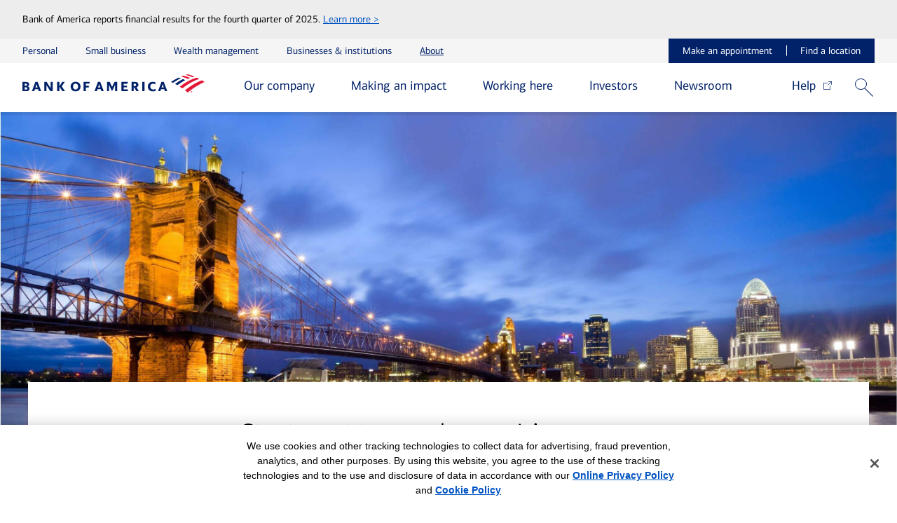

--- FILE ---
content_type: text/html; charset=UTF-8
request_url: https://about.bankofamerica.com/en/local/cincinnati
body_size: 43261
content:
<!doctype html> <html lang="en-US" xml:lang="en-US" parentlang="en"> <head> <meta charset="UTF-8"> <link rel="preconnect" href="https://tags.tiqcdn.com/"> <link rel="preconnect" href="https://cdn.cookielaw.org/"> <link rel="preconnect" href="https://cdnapisec.kaltura.com/"> <link rel="preconnect" href="https://geolocation.onetrust.com/"> <link rel="preconnect" href="https://smetrics.bankofamerica.com"> <link rel="preconnect" href="https://d.agkn.com/"> <link rel="preconnect" href="https://tilt.bankofamerica.com/"> <link rel="preconnect" href="https://www.google-analytics.com/"> <link rel="preconnect" href="https://znbeaddowdzw2jlyy-bankofamerica.siteintercept.qualtrics.com/"> <link rel="preconnect" href="https://fonts.googleapis.com/"> <link rel="preconnect" href="https://maps.googleapis.com/"> <link rel="preconnect" href="https://fonts.gstatic.com/"> <link rel="preconnect" href="https://maps.gstatic.com/"> <title>Our commitment to support &amp; strengthen Cincinnati</title> <meta legal-aprobal-id="8652798" aproval-id-exp-date="2027-06-05T00:00:00.000-04:00"> <meta name="keywords" content="Cincinnati OH,cincinnati community engagement"> <meta name="description" content="Bank of America is committed to helping Cincinnati thrive by dedicating resources to address issues and support our communities, clients and teammates."> <meta name="template" content="local-experience-template"> <meta name="color-scheme" content="only light"> <meta property="og:title" content="Our Commitment to Support &amp; Strengthen Cincinnati"> <meta property="og:description" content="Bank of America is committed to helping Cincinnati thrive by dedicating resources to address issues and support our communities, clients and teammates."> <meta property="og:site_name" content="Bank of America"> <meta property="og:url" content="https://about.bankofamerica.com/en/local/cincinnati"> <meta property="og:image" content="https://about.bankofamerica.com/content/dam/about/images/tiles/local/GettyImages-117147495_tile@2x.jpg.transform/about-og-image/image.jpg"> <meta property="og:type" content="website"> <meta property="og:locale" content="en_US"> <meta property="og:image:alt" content="Our Commitment to Support &amp; Strengthen Cincinnati"> <meta name="twitter:site" content="@BankofAmerica"> <meta name="twitter:url" content="https://about.bankofamerica.com/en/local/cincinnati"> <meta name="twitter:title" content="Our Commitment to Support &amp; Strengthen Cincinnati"> <meta name="twitter:description" content="Bank of America is committed to helping Cincinnati thrive by dedicating resources to address issues and support our communities, clients and teammates."> <meta name="twitter:creator" content="@BankofAmerica"> <meta name="twitter:creator:id" content="@BankofAmerica"> <meta name="twitter:image" content="https://about.bankofamerica.com/content/dam/about/images/tiles/local/GettyImages-117147495_tile@2x.jpg.transform/about-tw-image/image.jpg"> <meta name="twitter:image:alt" content="Our Commitment to Support &amp; Strengthen Cincinnati"> <meta name="twitter:card" content="summary"> <meta name="viewport" content="width=device-width, initial-scale=1"> <meta http-equiv="X-UA-Compatible" content="IE=edge,chrome=1"> <link rel="canonical" href="https://about.bankofamerica.com/en/local/cincinnati"> <meta name="title" content="Our Commitment to Support &amp; Strengthen Cincinnati"> <script type="application/ld+json">{"@context":"https://schema.org","@type":"WebPage","name":"Our commitment to support & strengthen Cincinnati","url":"https://about.bankofamerica.com/en/local/cincinnati","description":"Bank of America is committed to helping Cincinnati thrive by dedicating resources to address issues and support our communities, clients and teammates.","image":"https://about.bankofamerica.com/content/dam/about/images/tiles/local/GettyImages-117147495_tile@2x.jpg.transform/about-og-image/image.jpg","keywords":"cincinnati community engagement"}</script> <script type="text/javascript">'use strict';var APP=window.APP=window.APP||{};APP.trackingSettings={enableGlance:!1,pageTimeout:3E3,pageName:"AboutUs-Local__en_local_cincinnati",catID:"",tagPrefix:"",dartCat:"",templateName:"local-experience-template",ga4UiId:["d|UA-141065782-2,s|UA-141065782-2,p|UA-141065782-1"],loadAlloy:!0,dartTag:"",targetEnable:"false",targetWorkspace:"65030af7-11c5-02df-d659-d3ba974f5f1c",dynamicTrackingCodeParameterName:"",mrktCodeDefault:"",mrktValidCodes:[]};</script> <script>'use strict';!function(c,b,d,e){if(!b&&(b=c.head)){var a=c.createElement("style");a.id="alloy-prehiding";a.setAttribute("nonce","rAnd0m");a.innerText=d;b.appendChild(a);setTimeout(function(){a.parentNode&&a.parentNode.removeChild(a)},e)}}(document,-1!==document.location.href.indexOf("adobe_authoring_enabled"),"body { opacity: 0 !important }",APP.trackingSettings.pageTimeout);</script> <script type="text/javascript">'use strict';function targetPageParams(){return{at_property:"65030af7-11c5-02df-d659-d3ba974f5f1c"}};</script> <script type="text/javascript">'use strict';var ct=function(b){b+="\x3d";for(var d=decodeURIComponent(document.cookie).split(";"),c=0;c<d.length;c++){for(var a=d[c];" "==a.charAt(0);)a=a.substring(1);if(0==a.indexOf(b))return a.substring(b.length,a.length)}return""},seg=ct("BA_0021");function targetPageParams(){return{at_property:"65030af7-11c5-02df-d659-d3ba974f5f1c",ctype:"OLB"===seg?"customer":"prospect"}};</script> <script defer type="text/javascript" src="/etc.clientlibs/about/clientlibs/tealium.min.4db0cd6c12c85e3ad7fb08b974e025c4.js" nonce="rAnd0m"></script> <meta name="robots" content="index,follow"> <style>@charset "utf-8";article,aside,details,figcaption,figure,footer,header,hgroup,main,nav,section,summary{display:block}audio,canvas,video{display:inline-block}audio:not([controls]){display:none;height:0}[hidden]{display:none}html{-webkit-text-size-adjust:100%;-ms-text-size-adjust:100%;font-family:connections,Helvetica,Arial,sans-serif}body{margin:0}a:focus{outline:thin dotted}a:active,a:hover{outline:0}h1{font-size:2em}abbr[title]{border-bottom:1px dotted}b,strong{font-weight:700}dfn{font-style:italic}hr{-moz-box-sizing:content-box;box-sizing:content-box;height:0}mark{background:#ff0;color:#000}code,kbd,pre,samp{font-family:monospace,serif;font-size:1em}pre{white-space:pre-wrap}q{quotes:"“" "”" "‘" "’"}small{font-size:80%}sub,sup{font-size:75%;line-height:0;position:relative;vertical-align:baseline}sup{top:-.5em}sub{bottom:-.25em}img{border:0}svg:not(:root){overflow:hidden}figure{margin:0}fieldset{border:1px solid silver;margin:0 2px;padding:.35em .625em .75em}legend{border:0;padding:0}button,input,select,textarea{font-family:inherit;font-size:100%;margin:0}button,input{line-height:normal}button,select{text-transform:none}button,html input[type=button],input[type=reset],input[type=submit]{-webkit-appearance:button;cursor:pointer}button[disabled],html input[disabled]{cursor:default}input[type=checkbox],input[type=radio]{box-sizing:border-box;padding:0}input[type=search]{-webkit-appearance:textfield;-moz-box-sizing:content-box;-webkit-box-sizing:content-box;box-sizing:content-box}input[type=search]::-webkit-search-cancel-button,input[type=search]::-webkit-search-decoration{-webkit-appearance:none}button::-moz-focus-inner,input::-moz-focus-inner{border:0;padding:0}textarea{overflow:auto;vertical-align:top}table{border-collapse:collapse;border-spacing:0}@font-face{font-display:swap;font-family:connections;font-style:normal;font-weight:400;src:url("/etc.clientlibs/about/clientlibs/clientlib-main/resources/fonts/connections_regular-web.woff2") format("woff2"),url("/etc.clientlibs/about/clientlibs/clientlib-main/resources/fonts/connections_regular-web.woff") format("woff")}@font-face{font-family:connections_alt;font-style:normal;font-weight:400;src:url("/etc.clientlibs/about/clientlibs/clientlib-main/resources/fonts/connections_regular-web-alt.woff") format("woff")}@font-face{font-display:swap;font-family:connections;font-style:italic;font-weight:400;src:url("/etc.clientlibs/about/clientlibs/clientlib-main/resources/fonts/connections_italic-web.woff2") format("woff2"),url("/etc.clientlibs/about/clientlibs/clientlib-main/resources/fonts/connections_italic-web.woff") format("woff")}@font-face{font-display:swap;font-family:connections;font-style:normal;font-weight:700;src:url("/etc.clientlibs/about/clientlibs/clientlib-main/resources/fonts/connections_bold-web.woff2") format("woff2"),url("/etc.clientlibs/about/clientlibs/clientlib-main/resources/fonts/connections_bold-web.woff") format("woff")}@font-face{font-display:swap;font-family:connections;font-style:italic;font-weight:700;src:url("/etc.clientlibs/about/clientlibs/clientlib-main/resources/fonts/connections_bolditalic-web.woff2") format("woff2"),url("/etc.clientlibs/about/clientlibs/clientlib-main/resources/fonts/connections_bolditalic-web.woff") format("woff")}@font-face{font-display:swap;font-family:connectionslight;font-style:normal;font-weight:400;src:url("/etc.clientlibs/about/clientlibs/clientlib-main/resources/fonts/connections_light-web.woff2") format("woff2"),url("/etc.clientlibs/about/clientlibs/clientlib-main/resources/fonts/connections_light-web.woff") format("woff")}@font-face{font-display:swap;font-family:connectionslight;font-style:italic;font-weight:400;src:url("/etc.clientlibs/about/clientlibs/clientlib-main/resources/fonts/connections_lightitalic-web.woff2") format("woff2"),url("/etc.clientlibs/about/clientlibs/clientlib-main/resources/fonts/connections_lightitalic-web.woff") format("woff")}@font-face{font-display:swap;font-family:connectionsmedium;font-style:normal;font-weight:400;src:url("/etc.clientlibs/about/clientlibs/clientlib-main/resources/fonts/connections_medium-web.woff2") format("woff2"),url("/etc.clientlibs/about/clientlibs/clientlib-main/resources/fonts/connections_medium-web.woff") format("woff")}@font-face{font-display:swap;font-family:connectionscond;font-style:normal;font-weight:400;src:url("/etc.clientlibs/about/clientlibs/clientlib-main/resources/fonts/connectionscond_regular-web.woff2") format("woff2"),url("/etc.clientlibs/about/clientlibs/clientlib-main/resources/fonts/connectionscond_regular-web.woff") format("woff")}@font-face{font-display:swap;font-family:connectionscond;font-style:normal;font-weight:700;src:url("/etc.clientlibs/about/clientlibs/clientlib-main/resources/fonts/connectionscond_bold-web.woff") format("woff")}@font-face{font-display:swap;font-family:connectionscond;font-style:italic;font-weight:700;src:url("/etc.clientlibs/about/clientlibs/clientlib-main/resources/fonts/connectionscond_bolditalic-web.woff") format("woff")}@font-face{font-display:swap;font-family:connectionscondlight;font-style:normal;font-weight:400;src:url("/etc.clientlibs/about/clientlibs/clientlib-main/resources/fonts/connectionscond_light-web.woff") format("woff")}@font-face{font-display:swap;font-family:connectionscondlight;font-style:italic;font-weight:400;src:url("/etc.clientlibs/about/clientlibs/clientlib-main/resources/fonts/connectionscond_lightitalic-web.woff") format("woff")}@font-face{font-family:connections inline,Helvetica,Arial,sans-serif;font-style:normal;font-weight:400;src:url("/etc.clientlibs/about/clientlibs/clientlib-main/resources/fonts//fonts/connections_inline-regular.woff2") format("woff2"),url("/etc.clientlibs/about/clientlibs/clientlib-main/resources/fonts//fonts/connections_inline-regular.woff") format("woff")}@font-face{font-family:connections text,Helvetica,Arial,sans-serif;font-style:normal;font-weight:300 700;src:url("/etc.clientlibs/about/clientlibs/clientlib-main/resources/fonts//fonts/connections_text.woff2") format("woff2"),url("/etc.clientlibs/about/clientlibs/clientlib-main/resources/fonts//fonts/connections_text.woff") format("woff")}@font-face{font-display:swap;font-family:icons;font-style:normal;font-weight:400;src:url("/etc.clientlibs/about/clientlibs/clientlib-main/resources/fonts/icons.woff2?hi8fq7") format("woff2"),url("/etc.clientlibs/about/clientlibs/clientlib-main/resources/fonts/icons.woff?hi8fq7") format("woff")}@font-face{font-display:swap;font-family:unity-icons;font-style:normal;font-weight:400;src:url("/etc.clientlibs/about/clientlibs/clientlib-main/resources/fonts/unity-icons.woff2?fr8sif") format("woff2"),url("/etc.clientlibs/about/clientlibs/clientlib-main/resources/fonts/unity-icons.woff?fr8sif") format("woff")}@font-face{font-display:swap;font-family:Connections;font-style:normal;font-weight:400;src:url("/etc.clientlibs/about/clientlibs/clientlib-main/resources/fonts/connections_regular-web.woff2") format("woff2"),url("/etc.clientlibs/about/clientlibs/clientlib-main/resources/fonts/connections_regular-web.woff") format("woff")}@font-face{font-display:swap;font-family:icomoon;font-style:normal;font-weight:400;src:url("/etc.clientlibs/about/clientlibs/clientlib-main/resources/fonts/unity-icons.woff2?fr8sif") format("woff2"),url("/etc.clientlibs/about/clientlibs/clientlib-main/resources/fonts/unity-icons.woff?fr8sif") format("woff")}.container,.container-fluid{margin-left:auto;margin-right:auto}.container{max-width:75rem;width:100%}@media(min-width:48.063rem){.container--notched-alignment{box-sizing:border-box;padding-left:50px;padding-right:50px}.container--notched-alignment .tile__container{margin-left:.6875rem;margin-right:.6875rem;padding-left:0;padding-right:0}}.container-fluid{padding-left:1rem;padding-right:1rem}@media(min-width:30rem)and (max-width:78.75rem){.container-fluid{padding-left:2rem;padding-right:2rem}}.artsbasepage .container-fluid{padding-left:1rem;padding-right:1rem}@media(min-width:30rem){.artsbasepage .container-fluid{padding-left:2rem;padding-right:2rem}}@media(min-width:48.063rem){.artsbasepage .container-fluid{padding-left:4rem;padding-right:4rem}}.arts-full-bleed{margin-left:-1rem;margin-right:-1rem;padding-left:1rem;padding-right:1rem}.artsbasepage .arts-full-bleed{padding-left:0;padding-right:0}@media(min-width:64.0625rem){.arts-full-bleed.arts-carousel.arts-carousel--type-video{margin-left:-5rem;margin-right:-1rem}}@media(min-width:30rem){.arts-full-bleed{margin-left:-2rem;margin-right:-2rem;padding-left:2rem;padding-right:2rem}.artsbasepage .arts-full-bleed{padding-left:0;padding-right:0}}@media(min-width:48.063rem){.arts-full-bleed{margin-left:-4rem;margin-right:-4rem;padding-left:4rem;padding-right:4rem}.artsbasepage .arts-full-bleed{padding-left:0;padding-right:0}}@media(min-width:94rem){.arts-full-bleed{margin-left:0;margin-right:0}.arts-full-bleed,.artsbasepage .arts-full-bleed{padding-left:0;padding-right:0}}body.remove-default-padding .arts-full-bleed{margin:0!important;padding:0!important}.container-full-bleed,.container-full-width{margin-left:-1rem;margin-right:-1rem}@media(min-width:30rem)and (max-width:78.75rem){.container-full-bleed,.container-full-width{margin-left:-2rem;margin-right:-2rem}}@media(min-width:48.063rem)and (max-width:78.75rem){.container-full-bleed .container,.container-full-width .container{max-width:calc(100vw - 4rem)}}.container-full-bleed>.row,.container-full-width>.row{margin:0}.container-full-bleed>.row>.col-lg-12,.container-full-bleed>.row>.col-md-12,.container-full-bleed>.row>.col-sm-12,.container-full-bleed>.row>.col-st-12,.container-full-bleed>.row>.col-xs-12,.container-full-width>.row>.col-lg-12,.container-full-width>.row>.col-md-12,.container-full-width>.row>.col-sm-12,.container-full-width>.row>.col-st-12,.container-full-width>.row>.col-xs-12{padding:0}@media(min-width:48.063rem){.artsbasepage .container-full-bleed .container,.artsbasepage .container-full-width .container{max-width:calc(100vw - 9rem)}}@media(max-width:48.063rem){.container-full-width .container{margin-left:1rem;margin-right:1rem;width:auto}.container-full-width .section .container{margin-left:0;margin-right:0}}@media(min-width:48.063rem){.artsbasepage .container-full-width{margin-left:-4rem;margin-right:-4rem}}@media(min-width:30rem){.artsbasepage .container-full-width .container{margin-left:2rem;margin-right:2rem}}@media(min-width:48.063rem){.artsbasepage .container-full-width .container{margin-left:4rem;margin-right:4rem}}.row{-webkit-box-flex:0;-webkit-box-direction:normal;box-sizing:border-box;display:-webkit-box;display:-ms-flexbox;display:flex;-ms-flex:0 1 auto;flex:0 1 auto;-ms-flex-direction:row;flex-direction:row;-ms-flex-wrap:wrap;flex-wrap:wrap;margin-left:-.6875rem;margin-right:-.6875rem}.row,.row.reverse{-webkit-box-orient:horizontal}.row.reverse{-ms-flex-direction:row-reverse;flex-direction:row-reverse}.col.reverse,.row.reverse{-webkit-box-direction:reverse}.col.reverse{-webkit-box-orient:vertical;-ms-flex-direction:column-reverse;flex-direction:column-reverse}.col-xs,.col-xs-1,.col-xs-10,.col-xs-11,.col-xs-12,.col-xs-2,.col-xs-3,.col-xs-4,.col-xs-5,.col-xs-6,.col-xs-7,.col-xs-8,.col-xs-9,.col-xs-offset-0,.col-xs-offset-1,.col-xs-offset-10,.col-xs-offset-11,.col-xs-offset-12,.col-xs-offset-2,.col-xs-offset-3,.col-xs-offset-4,.col-xs-offset-5,.col-xs-offset-6,.col-xs-offset-7,.col-xs-offset-8,.col-xs-offset-9{-webkit-box-flex:0;box-sizing:border-box;-ms-flex:0 0 auto;flex:0 0 auto;padding-left:.6875rem;padding-right:.6875rem}.col-xs{-webkit-box-flex:1;-ms-flex-positive:1;-ms-flex-preferred-size:0;flex-basis:0;flex-grow:1;max-width:100%}.col-xs-1{-ms-flex-preferred-size:8.33333333%;flex-basis:8.33333333%;max-width:8.33333333%}.col-xs-2{-ms-flex-preferred-size:16.66666667%;flex-basis:16.66666667%;max-width:16.66666667%}.col-xs-3{-ms-flex-preferred-size:25%;flex-basis:25%;max-width:25%}.col-xs-4{-ms-flex-preferred-size:33.33333333%;flex-basis:33.33333333%;max-width:33.33333333%}.col-xs-5{-ms-flex-preferred-size:41.66666667%;flex-basis:41.66666667%;max-width:41.66666667%}.col-xs-6{-ms-flex-preferred-size:50%;flex-basis:50%;max-width:50%}.col-xs-7{-ms-flex-preferred-size:58.33333333%;flex-basis:58.33333333%;max-width:58.33333333%}.col-xs-8{-ms-flex-preferred-size:66.66666667%;flex-basis:66.66666667%;max-width:66.66666667%}.col-xs-9{-ms-flex-preferred-size:75%;flex-basis:75%;max-width:75%}.col-xs-10{-ms-flex-preferred-size:83.33333333%;flex-basis:83.33333333%;max-width:83.33333333%}.col-xs-11{-ms-flex-preferred-size:91.66666667%;flex-basis:91.66666667%;max-width:91.66666667%}.col-xs-12{-ms-flex-preferred-size:100%;flex-basis:100%;max-width:100%}.col-xs-offset-0{margin-left:0}.col-xs-offset-05{margin-left:4.166666665%}.col-xs-offset-1{margin-left:8.33333333%}.col-xs-offset-2{margin-left:16.66666667%}.col-xs-offset-3{margin-left:25%}.col-xs-offset-4{margin-left:33.33333333%}.col-xs-offset-5{margin-left:41.66666667%}.col-xs-offset-6{margin-left:50%}.col-xs-offset-7{margin-left:58.33333333%}.col-xs-offset-8{margin-left:66.66666667%}.col-xs-offset-9{margin-left:75%}.col-xs-offset-10{margin-left:83.33333333%}.col-xs-offset-11{margin-left:91.66666667%}.start-xs{-webkit-box-pack:start;-ms-flex-pack:start;justify-content:flex-start;text-align:start}.center-xs{-webkit-box-pack:center;-ms-flex-pack:center;justify-content:center;text-align:center}.end-xs{-webkit-box-pack:end;-ms-flex-pack:end;justify-content:flex-end;text-align:end}.top-xs{-webkit-box-align:start;-ms-flex-align:start;align-items:flex-start}.middle-xs{-webkit-box-align:center;-ms-flex-align:center;align-items:center}.bottom-xs{-webkit-box-align:end;-ms-flex-align:end;align-items:flex-end}.around-xs{-ms-flex-pack:distribute;justify-content:space-around}.between-xs{-webkit-box-pack:justify;-ms-flex-pack:justify;justify-content:space-between}.first-xs{-webkit-box-ordinal-group:0;-ms-flex-order:-1;order:-1}.last-xs{-webkit-box-ordinal-group:2;-ms-flex-order:1;order:1}@media(min-width:30rem){.col-st,.col-st-1,.col-st-10,.col-st-11,.col-st-12,.col-st-2,.col-st-3,.col-st-4,.col-st-5,.col-st-6,.col-st-7,.col-st-8,.col-st-9,.col-st-offset-0,.col-st-offset-1,.col-st-offset-10,.col-st-offset-11,.col-st-offset-12,.col-st-offset-2,.col-st-offset-3,.col-st-offset-4,.col-st-offset-5,.col-st-offset-6,.col-st-offset-7,.col-st-offset-8,.col-st-offset-9{-webkit-box-flex:0;box-sizing:border-box;-ms-flex:0 0 auto;flex:0 0 auto;padding-left:.6875rem;padding-right:.6875rem}.col-st{-webkit-box-flex:1;-ms-flex-positive:1;-ms-flex-preferred-size:0;flex-basis:0;flex-grow:1;max-width:100%}.col-st-1{-ms-flex-preferred-size:8.33333333%;flex-basis:8.33333333%;max-width:8.33333333%}.col-st-2{-ms-flex-preferred-size:16.66666667%;flex-basis:16.66666667%;max-width:16.66666667%}.col-st-3{-ms-flex-preferred-size:25%;flex-basis:25%;max-width:25%}.col-st-4{-ms-flex-preferred-size:33.33333333%;flex-basis:33.33333333%;max-width:33.33333333%}.col-st-5{-ms-flex-preferred-size:41.66666667%;flex-basis:41.66666667%;max-width:41.66666667%}.col-st-6{-ms-flex-preferred-size:50%;flex-basis:50%;max-width:50%}.col-st-7{-ms-flex-preferred-size:58.33333333%;flex-basis:58.33333333%;max-width:58.33333333%}.col-st-8{-ms-flex-preferred-size:66.66666667%;flex-basis:66.66666667%;max-width:66.66666667%}.col-st-9{-ms-flex-preferred-size:75%;flex-basis:75%;max-width:75%}.col-st-10{-ms-flex-preferred-size:83.33333333%;flex-basis:83.33333333%;max-width:83.33333333%}.col-st-11{-ms-flex-preferred-size:91.66666667%;flex-basis:91.66666667%;max-width:91.66666667%}.col-st-12{-ms-flex-preferred-size:100%;flex-basis:100%;max-width:100%}.col-st-offset-0{margin-left:0}.col-st-offset-05{margin-left:4.166666665%}.col-st-offset-1{margin-left:8.33333333%}.col-st-offset-2{margin-left:16.66666667%}.col-st-offset-3{margin-left:25%}.col-st-offset-4{margin-left:33.33333333%}.col-st-offset-5{margin-left:41.66666667%}.col-st-offset-6{margin-left:50%}.col-st-offset-7{margin-left:58.33333333%}.col-st-offset-8{margin-left:66.66666667%}.col-st-offset-9{margin-left:75%}.col-st-offset-10{margin-left:83.33333333%}.col-st-offset-11{margin-left:91.66666667%}.start-st{-webkit-box-pack:start;-ms-flex-pack:start;justify-content:flex-start;text-align:start}.center-st{-webkit-box-pack:center;-ms-flex-pack:center;justify-content:center;text-align:center}.end-st{-webkit-box-pack:end;-ms-flex-pack:end;justify-content:flex-end;text-align:end}.top-st{-webkit-box-align:start;-ms-flex-align:start;align-items:flex-start}.middle-st{-webkit-box-align:center;-ms-flex-align:center;align-items:center}.bottom-st{-webkit-box-align:end;-ms-flex-align:end;align-items:flex-end}.around-st{-ms-flex-pack:distribute;justify-content:space-around}.between-st{-webkit-box-pack:justify;-ms-flex-pack:justify;justify-content:space-between}.first-st{-webkit-box-ordinal-group:0;-ms-flex-order:-1;order:-1}.last-st{-webkit-box-ordinal-group:2;-ms-flex-order:1;order:1}}@media(min-width:48.063rem){.col-sm,.col-sm-1,.col-sm-10,.col-sm-11,.col-sm-12,.col-sm-2,.col-sm-20p,.col-sm-3,.col-sm-4,.col-sm-5,.col-sm-6,.col-sm-7,.col-sm-8,.col-sm-9,.col-sm-offset-0,.col-sm-offset-1,.col-sm-offset-10,.col-sm-offset-11,.col-sm-offset-12,.col-sm-offset-2,.col-sm-offset-3,.col-sm-offset-4,.col-sm-offset-5,.col-sm-offset-6,.col-sm-offset-7,.col-sm-offset-8,.col-sm-offset-9{-webkit-box-flex:0;box-sizing:border-box;-ms-flex:0 0 auto;flex:0 0 auto;padding-left:.6875rem;padding-right:.6875rem}.col-sm{-webkit-box-flex:1;-ms-flex-positive:1;-ms-flex-preferred-size:0;flex-basis:0;flex-grow:1;max-width:100%}.col-sm-1{-ms-flex-preferred-size:8.33333333%;flex-basis:8.33333333%;max-width:8.33333333%}.col-sm-2{-ms-flex-preferred-size:16.66666667%;flex-basis:16.66666667%;max-width:16.66666667%}.col-sm-3{-ms-flex-preferred-size:25%;flex-basis:25%;max-width:25%}.col-sm-4{-ms-flex-preferred-size:33.33333333%;flex-basis:33.33333333%;max-width:33.33333333%}.col-sm-5{-ms-flex-preferred-size:41.66666667%;flex-basis:41.66666667%;max-width:41.66666667%}.col-sm-6{-ms-flex-preferred-size:50%;flex-basis:50%;max-width:50%}.col-sm-7{-ms-flex-preferred-size:58.33333333%;flex-basis:58.33333333%;max-width:58.33333333%}.col-sm-8{-ms-flex-preferred-size:66.66666667%;flex-basis:66.66666667%;max-width:66.66666667%}.col-sm-9{-ms-flex-preferred-size:75%;flex-basis:75%;max-width:75%}.col-sm-10{-ms-flex-preferred-size:83.33333333%;flex-basis:83.33333333%;max-width:83.33333333%}.col-sm-11{-ms-flex-preferred-size:91.66666667%;flex-basis:91.66666667%;max-width:91.66666667%}.col-sm-12{-ms-flex-preferred-size:100%;flex-basis:100%;max-width:100%}.col-sm-20p{-ms-flex-preferred-size:20%;flex-basis:20%;max-width:20%}.col-sm-offset-0{margin-left:0}.col-sm-offset-05{margin-left:4.166666665%}.col-sm-offset-1{margin-left:8.33333333%}.col-sm-offset-2{margin-left:16.66666667%}.col-sm-offset-3{margin-left:25%}.col-sm-offset-4{margin-left:33.33333333%}.col-sm-offset-5{margin-left:41.66666667%}.col-sm-offset-6{margin-left:50%}.col-sm-offset-7{margin-left:58.33333333%}.col-sm-offset-8{margin-left:66.66666667%}.col-sm-offset-9{margin-left:75%}.col-sm-offset-10{margin-left:83.33333333%}.col-sm-offset-11{margin-left:91.66666667%}.start-sm{-webkit-box-pack:start;-ms-flex-pack:start;justify-content:flex-start;text-align:start}.center-sm{-webkit-box-pack:center;-ms-flex-pack:center;justify-content:center;text-align:center}.end-sm{-webkit-box-pack:end;-ms-flex-pack:end;justify-content:flex-end;text-align:end}.top-sm{-webkit-box-align:start;-ms-flex-align:start;align-items:flex-start}.middle-sm{-webkit-box-align:center;-ms-flex-align:center;align-items:center}.bottom-sm{-webkit-box-align:end;-ms-flex-align:end;align-items:flex-end}.around-sm{-ms-flex-pack:distribute;justify-content:space-around}.between-sm{-webkit-box-pack:justify;-ms-flex-pack:justify;justify-content:space-between}.first-sm{-webkit-box-ordinal-group:0;-ms-flex-order:-1;order:-1}.last-sm{-webkit-box-ordinal-group:2;-ms-flex-order:1;order:1}}@media(min-width:64.0625rem){.col-md,.col-md-1,.col-md-10,.col-md-11,.col-md-12,.col-md-2,.col-md-20p,.col-md-3,.col-md-4,.col-md-5,.col-md-6,.col-md-7,.col-md-8,.col-md-9,.col-md-offset-0,.col-md-offset-1,.col-md-offset-10,.col-md-offset-11,.col-md-offset-12,.col-md-offset-2,.col-md-offset-3,.col-md-offset-4,.col-md-offset-5,.col-md-offset-6,.col-md-offset-7,.col-md-offset-8,.col-md-offset-9{-webkit-box-flex:0;box-sizing:border-box;-ms-flex:0 0 auto;flex:0 0 auto;padding-left:.6875rem;padding-right:.6875rem}.col-md{-webkit-box-flex:1;-ms-flex-positive:1;-ms-flex-preferred-size:0;flex-basis:0;flex-grow:1;max-width:100%}.col-md-1{-ms-flex-preferred-size:8.33333333%;flex-basis:8.33333333%;max-width:8.33333333%}.col-md-2{-ms-flex-preferred-size:16.66666667%;flex-basis:16.66666667%;max-width:16.66666667%}.col-md-3{-ms-flex-preferred-size:25%;flex-basis:25%;max-width:25%}.col-md-4{-ms-flex-preferred-size:33.33333333%;flex-basis:33.33333333%;max-width:33.33333333%}.col-md-5{-ms-flex-preferred-size:41.66666667%;flex-basis:41.66666667%;max-width:41.66666667%}.col-md-6{-ms-flex-preferred-size:50%;flex-basis:50%;max-width:50%}.col-md-7{-ms-flex-preferred-size:58.33333333%;flex-basis:58.33333333%;max-width:58.33333333%}.col-md-8{-ms-flex-preferred-size:66.66666667%;flex-basis:66.66666667%;max-width:66.66666667%}.col-md-9{-ms-flex-preferred-size:75%;flex-basis:75%;max-width:75%}.col-md-10{-ms-flex-preferred-size:83.33333333%;flex-basis:83.33333333%;max-width:83.33333333%}.col-md-11{-ms-flex-preferred-size:91.66666667%;flex-basis:91.66666667%;max-width:91.66666667%}.col-md-12{-ms-flex-preferred-size:100%;flex-basis:100%;max-width:100%}.col-md-20p{-ms-flex-preferred-size:20%;flex-basis:20%;max-width:20%}.col-md-offset-0{margin-left:0}.col-md-offset-05{margin-left:4.166666665%}.col-md-offset-1{margin-left:8.33333333%}.col-md-offset-2{margin-left:16.66666667%}.col-md-offset-3{margin-left:25%}.col-md-offset-4{margin-left:33.33333333%}.col-md-offset-5{margin-left:41.66666667%}.col-md-offset-6{margin-left:50%}.col-md-offset-7{margin-left:58.33333333%}.col-md-offset-8{margin-left:66.66666667%}.col-md-offset-9{margin-left:75%}.col-md-offset-10{margin-left:83.33333333%}.col-md-offset-11{margin-left:91.66666667%}.start-md{-webkit-box-pack:start;-ms-flex-pack:start;justify-content:flex-start;text-align:start}.center-md{-webkit-box-pack:center;-ms-flex-pack:center;justify-content:center;text-align:center}.end-md{-webkit-box-pack:end;-ms-flex-pack:end;justify-content:flex-end;text-align:end}.top-md{-webkit-box-align:start;-ms-flex-align:start;align-items:flex-start}.middle-md{-webkit-box-align:center;-ms-flex-align:center;align-items:center}.bottom-md{-webkit-box-align:end;-ms-flex-align:end;align-items:flex-end}.around-md{-ms-flex-pack:distribute;justify-content:space-around}.between-md{-webkit-box-pack:justify;-ms-flex-pack:justify;justify-content:space-between}.first-md{-webkit-box-ordinal-group:0;-ms-flex-order:-1;order:-1}.last-md{-webkit-box-ordinal-group:2;-ms-flex-order:1;order:1}}@media(min-width:75rem){.col-lg,.col-lg-1,.col-lg-10,.col-lg-11,.col-lg-12,.col-lg-2,.col-lg-3,.col-lg-4,.col-lg-5,.col-lg-6,.col-lg-7,.col-lg-8,.col-lg-9,.col-lg-offset-0,.col-lg-offset-1,.col-lg-offset-10,.col-lg-offset-11,.col-lg-offset-12,.col-lg-offset-2,.col-lg-offset-3,.col-lg-offset-4,.col-lg-offset-5,.col-lg-offset-6,.col-lg-offset-7,.col-lg-offset-8,.col-lg-offset-9{-webkit-box-flex:0;box-sizing:border-box;-ms-flex:0 0 auto;flex:0 0 auto;padding-left:.6875rem;padding-right:.6875rem}.col-lg{-webkit-box-flex:1;-ms-flex-positive:1;-ms-flex-preferred-size:0;flex-basis:0;flex-grow:1;max-width:100%}.col-lg-1{-ms-flex-preferred-size:8.33333333%;flex-basis:8.33333333%;max-width:8.33333333%}.col-lg-2{-ms-flex-preferred-size:16.66666667%;flex-basis:16.66666667%;max-width:16.66666667%}.col-lg-3{-ms-flex-preferred-size:25%;flex-basis:25%;max-width:25%}.col-lg-4{-ms-flex-preferred-size:33.33333333%;flex-basis:33.33333333%;max-width:33.33333333%}.col-lg-5{-ms-flex-preferred-size:41.66666667%;flex-basis:41.66666667%;max-width:41.66666667%}.col-lg-6{-ms-flex-preferred-size:50%;flex-basis:50%;max-width:50%}.col-lg-7{-ms-flex-preferred-size:58.33333333%;flex-basis:58.33333333%;max-width:58.33333333%}.col-lg-8{-ms-flex-preferred-size:66.66666667%;flex-basis:66.66666667%;max-width:66.66666667%}.col-lg-9{-ms-flex-preferred-size:75%;flex-basis:75%;max-width:75%}.col-lg-10{-ms-flex-preferred-size:83.33333333%;flex-basis:83.33333333%;max-width:83.33333333%}.col-lg-11{-ms-flex-preferred-size:91.66666667%;flex-basis:91.66666667%;max-width:91.66666667%}.col-lg-12{-ms-flex-preferred-size:100%;flex-basis:100%;max-width:100%}.col-lg-offset-0{margin-left:0}.col-lg-offset-05{margin-left:4.166666665%}.col-lg-offset-1{margin-left:8.33333333%}.col-lg-offset-2{margin-left:16.66666667%}.col-lg-offset-3{margin-left:25%}.col-lg-offset-4{margin-left:33.33333333%}.col-lg-offset-5{margin-left:41.66666667%}.col-lg-offset-6{margin-left:50%}.col-lg-offset-7{margin-left:58.33333333%}.col-lg-offset-8{margin-left:66.66666667%}.col-lg-offset-9{margin-left:75%}.col-lg-offset-10{margin-left:83.33333333%}.col-lg-offset-11{margin-left:91.66666667%}.start-lg{-webkit-box-pack:start;-ms-flex-pack:start;justify-content:flex-start;text-align:start}.center-lg{-webkit-box-pack:center;-ms-flex-pack:center;justify-content:center;text-align:center}.end-lg{-webkit-box-pack:end;-ms-flex-pack:end;justify-content:flex-end;text-align:end}.top-lg{-webkit-box-align:start;-ms-flex-align:start;align-items:flex-start}.middle-lg{-webkit-box-align:center;-ms-flex-align:center;align-items:center}.bottom-lg{-webkit-box-align:end;-ms-flex-align:end;align-items:flex-end}.around-lg{-ms-flex-pack:distribute;justify-content:space-around}.between-lg{-webkit-box-pack:justify;-ms-flex-pack:justify;justify-content:space-between}.first-lg{-webkit-box-ordinal-group:0;-ms-flex-order:-1;order:-1}.last-lg{-webkit-box-ordinal-group:2;-ms-flex-order:1;order:1}}.about--edit .row{width:100%}.header__subheading>*+*,.text>*+*{margin-top:.75rem}.header__subheading p:not(:first-child) .subhead--1,.header__subheading p:not(:first-child) .subhead--2,.header__subheading p:not(:first-child) .subhead--3,.header__subheading p:not(:first-child) .subhead--4,.text p:not(:first-child) .subhead--1,.text p:not(:first-child) .subhead--2,.text p:not(:first-child) .subhead--3,.text p:not(:first-child) .subhead--4{display:inline-block;margin-top:1.5rem}@media(min-width:48.063rem){.header__subheading p:not(:first-child) .subhead--1,.header__subheading p:not(:first-child) .subhead--2,.header__subheading p:not(:first-child) .subhead--3,.header__subheading p:not(:first-child) .subhead--4,.text p:not(:first-child) .subhead--1,.text p:not(:first-child) .subhead--2,.text p:not(:first-child) .subhead--3,.text p:not(:first-child) .subhead--4{margin-top:30px}}.header__subheading li:not(:first-child),.text li:not(:first-child){margin-top:.75rem}.container-layout .article-row-container{-webkit-box-flex:0;-webkit-box-orient:horizontal;-webkit-box-direction:normal;box-sizing:border-box;display:-webkit-box;display:-ms-flexbox;display:flex;-ms-flex:0 1 auto;flex:0 1 auto;-ms-flex-direction:row;flex-direction:row;-ms-flex-wrap:wrap;flex-wrap:wrap;margin-left:-.6875rem;margin-right:-.6875rem}@media(min-width:48.063rem){.container-layout .article-9-3-col .aem-wrap--container-layout,.container-layout .article-9-3-col .aem-wrap--cta,.container-layout .article-9-3-col .aem-wrap--footnote,.container-layout .article-9-3-col .aem-wrap--header,.container-layout .article-9-3-col .aem-wrap--icon-list,.container-layout .article-9-3-col .aem-wrap--image-gallery,.container-layout .article-9-3-col .aem-wrap--image-wrapper-container,.container-layout .article-9-3-col .aem-wrap--media.media--type-audio,.container-layout .article-9-3-col .aem-wrap--quote,.container-layout .article-9-3-col .aem-wrap--social-share,.container-layout .article-9-3-col .aem-wrap--tag,.container-layout .article-9-3-col .aem-wrap--text,.container-layout .article-9-col,.container-layout .article-row-container .aem-wrap--article-impact-exhibit,.container-layout .article-row-container .aem-wrap--container-layout,.container-layout .article-row-container .aem-wrap--cta,.container-layout .article-row-container .aem-wrap--download-right-rail,.container-layout .article-row-container .aem-wrap--footnote,.container-layout .article-row-container .aem-wrap--header,.container-layout .article-row-container .aem-wrap--icon-list,.container-layout .article-row-container .aem-wrap--image,.container-layout .article-row-container .aem-wrap--image-gallery,.container-layout .article-row-container .aem-wrap--image-wrapper-container,.container-layout .article-row-container .aem-wrap--media,.container-layout .article-row-container .aem-wrap--media.media--type-audio,.container-layout .article-row-container .aem-wrap--quote,.container-layout .article-row-container .aem-wrap--related-right-rail,.container-layout .article-row-container .aem-wrap--social-share,.container-layout .article-row-container .aem-wrap--text,.container-layout .article-row-container .aem-wrap--video{-webkit-box-flex:0;box-sizing:border-box;-ms-flex:0 0 auto;flex:0 0 auto;padding-left:.6875rem;padding-right:.6875rem}.container-layout .article-row-container .aem-wrap--download-right-rail,.container-layout .article-row-container .aem-wrap--related-right-rail{-ms-flex-preferred-size:25%;flex-basis:25%;max-width:25%}.container-layout .article-row-container .aem-wrap--container-layout,.container-layout .article-row-container .aem-wrap--cta,.container-layout .article-row-container .aem-wrap--footnote,.container-layout .article-row-container .aem-wrap--header,.container-layout .article-row-container .aem-wrap--icon-list,.container-layout .article-row-container .aem-wrap--image-gallery,.container-layout .article-row-container .aem-wrap--image-wrapper-container,.container-layout .article-row-container .aem-wrap--media.media--type-audio,.container-layout .article-row-container .aem-wrap--quote,.container-layout .article-row-container .aem-wrap--social-share,.container-layout .article-row-container .aem-wrap--text{-ms-flex-preferred-size:58.33333333%;flex-basis:58.33333333%;max-width:58.33333333%}.container-layout .article-9-col{-ms-flex-preferred-size:66.66666667%;flex-basis:66.66666667%;max-width:66.66666667%}.container-layout .article-9-3-col .aem-wrap--container-layout,.container-layout .article-9-3-col .aem-wrap--cta,.container-layout .article-9-3-col .aem-wrap--footnote,.container-layout .article-9-3-col .aem-wrap--header,.container-layout .article-9-3-col .aem-wrap--icon-list,.container-layout .article-9-3-col .aem-wrap--image-gallery,.container-layout .article-9-3-col .aem-wrap--image-wrapper-container,.container-layout .article-9-3-col .aem-wrap--media.media--type-audio,.container-layout .article-9-3-col .aem-wrap--quote,.container-layout .article-9-3-col .aem-wrap--social-share,.container-layout .article-9-3-col .aem-wrap--tag,.container-layout .article-9-3-col .aem-wrap--text,.container-layout .article-row-container .aem-wrap--article-impact-exhibit,.container-layout .article-row-container .aem-wrap--image,.container-layout .article-row-container .aem-wrap--media,.container-layout .article-row-container .aem-wrap--video{-ms-flex-preferred-size:75%;flex-basis:75%;max-width:75%}}.cta__wrapper--flexwrap,.cta__wrapper--stacked{align-items:flex-start;display:flex;flex-direction:column}.cta__wrapper--flexwrap .cta,.cta__wrapper--stacked .cta{margin:5px 0}body{-webkit-font-smoothing:antialiased;-moz-osx-font-smoothing:grayscale;font-feature-settings:"liga";text-rendering:optimizeLegibility}body.remove-default-padding main.container-fluid{padding-left:0;padding-right:0}body.remove-default-padding main .container-full-bleed{margin-left:0;margin-right:0}h1,h2,h3,h4,h5,h6{font-family:connections,Helvetica,Arial,sans-serif;font-weight:400;line-height:1.25em;margin:0}h1{color:#000;font-family:connectionslight,Helvetica,Arial,sans-serif;font-size:2pc;font-weight:300;line-height:1.25}@media(min-width:64.0625rem){h1{font-size:40px}}h1 a{color:#0053c2;font-family:connectionslight,Helvetica,Arial,sans-serif;font-size:2pc;font-weight:300;line-height:1.25}@media(min-width:64.0625rem){h1 a{font-size:40px}}h2{color:#000;font-family:connectionslight,Helvetica,Arial,sans-serif;font-size:24px;font-weight:300;line-height:1.25}@media(min-width:64.0625rem){h2{font-size:2pc}}h2 a{color:#0053c2;font-family:connectionslight,Helvetica,Arial,sans-serif;font-size:24px;font-weight:300;line-height:1.25}@media(min-width:64.0625rem){h2 a{font-size:2pc}}h3{color:#000;font-family:connectionslight,Helvetica,Arial,sans-serif;font-size:20px;font-weight:300;line-height:1.25}@media(min-width:64.0625rem){h3{font-size:24px}}h3 a{color:#0053c2;font-family:connectionslight,Helvetica,Arial,sans-serif;font-size:20px;font-weight:300;line-height:1.25}@media(min-width:64.0625rem){h3 a{font-size:24px}}h4{color:#000;font-family:connections,Helvetica,Arial,sans-serif;font-size:1pc;font-weight:400;line-height:1.5em;margin:0}@media(min-width:48.063rem){h4{font-size:18px}}h5{color:#000;font-family:connections,Helvetica,Arial,sans-serif;font-size:1pc;font-weight:400;line-height:1.5em;margin:0}@media(min-width:48.063rem){h5{font-size:18px}}h6{color:#000;font-family:connections,Helvetica,Arial,sans-serif;font-size:1pc;font-weight:400;line-height:1.5em;margin:0}@media(min-width:48.063rem){h6{font-size:18px}}li,p{color:#000;font-family:connections,Helvetica,Arial,sans-serif;font-size:1pc;font-weight:400;line-height:1.5em;margin:0}@media(min-width:48.063rem){li,p{font-size:18px}}a{color:#0053c2;font-family:connections,Helvetica,Arial,sans-serif;font-size:1pc;line-height:1.5em;text-decoration:none}a:focus,a:hover{text-decoration:underline}@media(min-width:48.063rem){a{font-size:18px}}.content a{word-break:break-word}[contentEditable=true]:focus-visible,[tabindex="0"]:focus-visible,a:focus-visible,area:focus-visible,button:not([disabled]):focus-visible,iframe:focus-visible,input:not([disabled]):focus-visible,select:not([disabled]):focus-visible,textarea:not([disabled]):focus-visible{outline:thin dotted}.uc-tab [role=tab]:focus{outline:none}.sr-only{clip:rect(0 0 0 0);border:0;height:1px;margin:-1px;overflow:hidden;padding:0;position:absolute;width:1px}.break--desktop{display:none}@media(min-width:64.0625rem){.break--desktop{display:block}}.break--mobile{display:block}@media(min-width:64.0625rem){.break--mobile{display:none}}a[href^="tel:"]{display:inline}@media(min-width:48.063rem){a[href^="tel:"]{display:inline-block;pointer-events:none}}.header-level-1{color:#000;font-family:connectionslight,Helvetica,Arial,sans-serif;font-size:2pc;font-weight:300;line-height:1.25}@media(min-width:64.0625rem){.header-level-1{font-size:40px}}.header-level-1 a{color:#0053c2;font-family:connectionslight,Helvetica,Arial,sans-serif;font-size:2pc;font-weight:300;line-height:1.25}@media(min-width:64.0625rem){.header-level-1 a{font-size:40px}}.header-level-2{color:#000;font-family:connectionslight,Helvetica,Arial,sans-serif;font-size:24px;font-weight:300;line-height:1.25}@media(min-width:64.0625rem){.header-level-2{font-size:2pc}}.header-level-2 a{color:#0053c2;font-family:connectionslight,Helvetica,Arial,sans-serif;font-size:24px;font-weight:300;line-height:1.25}@media(min-width:64.0625rem){.header-level-2 a{font-size:2pc}}.header-level-3{color:#000;font-family:connectionslight,Helvetica,Arial,sans-serif;font-size:20px;font-weight:300;line-height:1.25}@media(min-width:64.0625rem){.header-level-3{font-size:24px}}.header-level-3 a{color:#0053c2;font-family:connectionslight,Helvetica,Arial,sans-serif;font-size:20px;font-weight:300;line-height:1.25}@media(min-width:64.0625rem){.header-level-3 a{font-size:24px}}.header-level-4{color:#000;font-family:connectionsmedium,Helvetica,Arial,sans-serif;font-size:1pc;font-weight:300;line-height:1.5}@media(min-width:64.0625rem){.header-level-4{font-size:18px}}.header-level-4 a{color:#0053c2;font-family:connectionsmedium,Helvetica,Arial,sans-serif;font-size:1pc;font-weight:300;line-height:1.5}@media(min-width:64.0625rem){.header-level-4 a{font-size:18px}}.displayHeadlineSmall,.displayHeadlineSmall-4_0{color:#000;font-family:connectionslight,Helvetica,Arial,sans-serif;font-size:40px;font-weight:300;line-height:1.25}@media(min-width:64.0625rem){.displayHeadlineSmall,.displayHeadlineSmall-4_0{font-size:3pc}}.displayHeadlineSmall a,.displayHeadlineSmall-4_0 a{color:#0053c2;font-family:connectionslight,Helvetica,Arial,sans-serif;font-size:40px;font-weight:300;line-height:1.25}@media(min-width:64.0625rem){.displayHeadlineSmall a,.displayHeadlineSmall-4_0 a{font-size:3pc}}.displayHeadlineMedium,.displayHeadlineMedium-4_0{color:#000;font-family:connectionslight,Helvetica,Arial,sans-serif;font-size:3pc;font-weight:300;line-height:1.25}@media(min-width:64.0625rem){.displayHeadlineMedium,.displayHeadlineMedium-4_0{font-size:56px;line-height:1.125}}.displayHeadlineMedium a,.displayHeadlineMedium-4_0 a{color:#0053c2;font-family:connectionslight,Helvetica,Arial,sans-serif;font-size:3pc;font-weight:300;line-height:1.25}@media(min-width:64.0625rem){.displayHeadlineMedium a,.displayHeadlineMedium-4_0 a{font-size:56px;line-height:1.125}}.displayHeadlineLarge,.displayHeadlineLarge-4_0{color:#000;font-family:connectionslight,Helvetica,Arial,sans-serif;font-size:56px;font-weight:300;line-height:1.125}@media(min-width:64.0625rem){.displayHeadlineLarge,.displayHeadlineLarge-4_0{font-size:72px}}.displayHeadlineLarge a,.displayHeadlineLarge-4_0 a{color:#0053c2;font-family:connectionslight,Helvetica,Arial,sans-serif;font-size:56px;font-weight:300;line-height:1.125}@media(min-width:64.0625rem){.displayHeadlineLarge a,.displayHeadlineLarge-4_0 a{font-size:72px}}.displayHeadlinexLarge,.displayHeadlinexLarge-4_0{color:#000;font-family:connectionslight,Helvetica,Arial,sans-serif;font-size:4pc;font-weight:300;line-height:1.125}@media(min-width:64.0625rem){.displayHeadlinexLarge,.displayHeadlinexLarge-4_0{font-size:88px}}.displayHeadlinexLarge a,.displayHeadlinexLarge-4_0 a{color:#0053c2;font-family:connectionslight,Helvetica,Arial,sans-serif;font-size:4pc;font-weight:300;line-height:1.125}@media(min-width:64.0625rem){.displayHeadlinexLarge a,.displayHeadlinexLarge-4_0 a{font-size:88px}}.inline--xxlg{color:#000;font-family:connections inline,Helvetica,Arial,sans-serif;font-size:clamp(4.5rem,16vw,7.5rem);line-height:1.125}@media(min-width:64.0625rem){.inline--xxlg{font-size:7.5rem}}.inline--xxlg a{color:#0053c2;font-family:connections inline,Helvetica,Arial,sans-serif;font-size:4.5rem;line-height:1.125}@media(min-width:64.0625rem){.inline--xxlg a{font-size:7.5rem}}.inline--xlg{color:#000;font-family:connections inline,Helvetica,Arial,sans-serif;font-size:4rem;line-height:1.125}@media(min-width:64.0625rem){.inline--xlg{font-size:5.5rem}}.inline--xlg a{color:#0053c2;font-family:connections inline,Helvetica,Arial,sans-serif;font-size:4rem;line-height:1.125}@media(min-width:64.0625rem){.inline--xlg a{font-size:5.5rem}}.inline--lg{color:#000;font-family:connections inline,Helvetica,Arial,sans-serif;font-size:3.5rem;line-height:1.125}@media(min-width:64.0625rem){.inline--lg{font-size:4.5rem}}.inline--lg a{color:#0053c2;font-family:connections inline,Helvetica,Arial,sans-serif;font-size:3.5rem;line-height:1.125}@media(min-width:64.0625rem){.inline--lg a{font-size:4.5rem}}.inline--md{color:#000;font-family:connections inline,Helvetica,Arial,sans-serif;font-size:3rem;line-height:1.25}@media(min-width:64.0625rem){.inline--md{font-size:3.5rem;line-height:1.125}}.inline--md a{color:#0053c2;font-family:connections inline,Helvetica,Arial,sans-serif;font-size:3rem;line-height:1.125}@media(min-width:64.0625rem){.inline--md a{font-size:3.5rem}}.inline--sm{color:#000;font-family:connections inline,Helvetica,Arial,sans-serif;font-size:2.5rem;line-height:1.25}@media(min-width:64.0625rem){.inline--sm{font-size:3rem}}.inline--sm a{color:#0053c2;font-family:connections inline,Helvetica,Arial,sans-serif;font-size:2.5rem;line-height:1.125}@media(min-width:64.0625rem){.inline--sm a{font-size:3rem}}.about-table_simple table{table-layout:fixed;text-align:center;width:100%}.about-table_simple table td{border:1px solid #000;box-sizing:border-box;padding:15px}.util-marging-top-10{display:inline-block;margin-top:10px}.util-marging-top-20{display:inline-block;margin-top:20px}.util-marging-top-30{display:inline-block;margin-top:30px}.util-marging-top-40{display:inline-block;margin-top:40px}.util-marging-top-50{display:inline-block;margin-top:50px}.util-marging-bottom-10{display:inline-block;margin-bottom:10px}.util-marging-bottom-20{display:inline-block;margin-bottom:20px}.util-marging-bottom-30{display:inline-block;margin-bottom:30px}.util-marging-bottom-40{display:inline-block;margin-bottom:40px}.util-marging-bottom-50{display:inline-block;margin-bottom:50px}.util-padding-left-10{display:inline-block;padding-left:10px}.util-padding-left-20{display:inline-block;padding-left:20px}.util-padding-left-30{display:inline-block;padding-left:30px}.util-padding-left-40{display:inline-block;padding-left:40px}.util-padding-left-50{display:inline-block;padding-left:50px}.util-padding-right-10{display:inline-block;padding-right:10px}.util-padding-right-20{display:inline-block;padding-right:20px}.util-padding-right-30{display:inline-block;padding-right:30px}.util-padding-right-40{display:inline-block;padding-right:40px}.util-padding-right-50{display:inline-block;padding-right:50px}.clear-both{clear:both}.accessibility-hidden{clip:rect(0 0 0 0);font-size:1px;height:1px;margin:-1px;order:0;overflow:hidden;padding:0;position:absolute;width:1px}.accessibility-hidden--skip-nav{background-color:#fff;color:#012169;display:none;font-size:14px;left:50%;padding:11px;position:fixed;top:0;transform:translateX(-50%);z-index:1030;z-index:1070}.accessibility-hidden--skip-nav:focus{clip:auto;height:auto;width:auto}@media(min-width:48.063rem){.accessibility-hidden--skip-nav{display:block}}.cq-Editable-dom sup .accessibility-hidden{border:1px solid #e31837;font-size:inherit;outline:1px dotted #000;position:static}.js-no-scroll{bottom:0;left:0;overflow:hidden;right:0}.js-no-scroll-mobile{position:fixed}.overflow-hidden{overflow:hidden}.display-block{display:block!important}.u-break-mobile{display:block}@media(min-width:64.0625rem){.u-break-mobile{display:inline}}.u-break-desktop{display:inline}@media(min-width:64.0625rem){.u-break-desktop{display:block}}.form__dropdown-container{background-color:#fff;border:1px solid #000;height:41px;margin-bottom:20px;overflow:hidden;position:relative;width:15pc}.form__dropdown-container:after{content:"";display:block;font-family:icons;font-weight:700;position:absolute;right:15px;top:15px}.form__dropdown{-webkit-appearance:none;background:transparent;background-image:none;border:none;box-shadow:none;font-family:Arial,Helvetica,sans-serif;font-size:18px;height:41px;line-height:1.15;margin:0;padding:11px 8px;position:relative;text-transform:none;width:100%;z-index:1}.form__dropdown::-ms-expand{display:none}[class*=" icon-"],[class^=icon-]{speak:none;-webkit-font-smoothing:antialiased;-moz-osx-font-smoothing:grayscale;font-family:icons!important;font-style:normal;font-variant:normal;font-weight:400;line-height:1;text-transform:none}.icon-pause:before{content:""}.icon-play:before{content:""}.icon-close:before{content:""}.icon-globe:before{content:""}.icon-email:before{content:""}.icon-external-link:before{content:""}.icon-document:before{content:""}.icon-chevron-right:before{content:""}.icon-chevron-left:before{content:""}.icon-chevron-down:before{content:""}.icon-chevron-up:before{content:""}.icon-housing:before{content:""}.icon-instagram:before{content:""}.icon-facebook:before{color:#0773f5;content:""}.icon-facebook2:before{color:#0773f5;content:""}.icon-instagram1:before{content:""}.icon-twitter:before{color:#000;content:"";font-family:icomoon!important;font-size:2pc!important;position:relative;top:-2px}@media(min-width:48.063rem){.icon-twitter:before{font-size:25px!important}}.icon-youtube:before{content:""}.icon-linkedin:before{color:#2465b4;content:""}.icon-mail:before{color:#0173cf;content:""}.icon-pinterest:before{content:""}[class*=" unity-icon-"],[class^=unity-icon-]{speak:never;-webkit-font-smoothing:antialiased;-moz-osx-font-smoothing:grayscale;font-family:unity-icons!important;font-style:normal;font-variant:normal;font-weight:400;line-height:1;text-transform:none}.unity-icon-account-management:before{content:""}.unity-icon-action-advanced-search:before{content:""}.unity-icon-action-alert:before{content:""}.unity-icon-action-back:before{content:""}.unity-icon-action-bookmark:before{content:""}.unity-icon-action-card-view:before{content:""}.unity-icon-action-carousel:before{content:""}.unity-icon-action-chart-view:before{content:""}.unity-icon-action-checkmark:before{content:""}.unity-icon-action-clearing:before{content:""}.unity-icon-action-close:before{content:""}.unity-icon-action-collapse:before{content:""}.unity-icon-action-copy:before{content:""}.unity-icon-action-customization:before{content:""}.unity-icon-action-download:before{content:""}.unity-icon-action-dropdown:before{content:""}.unity-icon-action-expand:before{content:""}.unity-icon-action-filter:before{content:""}.unity-icon-action-flash-off:before{content:""}.unity-icon-action-flash-on:before{content:""}.unity-icon-action-help:before{content:""}.unity-icon-action-hide:before{content:""}.unity-icon-action-homepage:before{content:""}.unity-icon-action-info:before{content:""}.unity-icon-action-launch:before{content:""}.unity-icon-action-left:before{content:""}.unity-icon-action-like:before{content:""}.unity-icon-action-link:before{content:""}.unity-icon-action-list-view:before{content:""}.unity-icon-action-lock:before{content:""}.unity-icon-action-logout:before{content:""}.unity-icon-action-login:before{content:""}.unity-icon-action-menu:before{content:""}.unity-icon-action-plus:before{content:""}.unity-icon-action-rating-star:before{content:""}.unity-icon-action-refresh:before{content:""}.unity-icon-action-right:before{content:""}.unity-icon-action-save:before{content:""}.unity-icon-action-scroll:before{content:""}.unity-icon-action-search:before{content:""}.unity-icon-action-settings:before{content:""}.unity-icon-action-share:before{content:""}.unity-icon-action-stop:before{content:""}.unity-icon-action-success:before{content:""}.unity-icon-action-sympathy:before{content:""}.unity-icon-action-table-sort-ascending:before{content:""}.unity-icon-action-table-sort-descending:before{content:""}.unity-icon-action-trash:before{content:""}.unity-icon-action-uncategorized:before{content:""}.unity-icon-action-unlock:before{content:""}.unity-icon-action-upload:before{content:""}.unity-icon-action-views:before{content:""}.unity-icon-minus:before{content:""}.unity-icon-archive:before{content:""}.unity-icon-arrow-choice:before{content:""}.unity-icon-arrow-click:before{content:""}.unity-icon-arrow-consolidate:before{content:""}.unity-icon-arrow-decrease-risk:before{content:""}.unity-icon-arrow-down:before{content:""}.unity-icon-arrow-increase:before{content:""}.unity-icon-arrow-left:before{content:""}.unity-icon-arrow-send:before{content:""}.unity-icon-arrow-trade:before{content:""}.unity-icon-arrow-transfer:before{content:""}.unity-icon-arrow-up-down:before{content:""}.unity-icon-arrow-up:before{content:""}.unity-icon-arts-culture:before{content:""}.unity-icon-attachment:before{content:""}.unity-icon-auto:before{content:""}.unity-icon-awards:before{content:""}.unity-icon-awareness:before{content:""}.unity-icon-baby-carriage:before{content:""}.unity-icon-bag:before{content:""}.unity-icon-bed:before{content:""}.unity-icon-benefits:before{content:""}.unity-icon-briefcase:before{content:""}.unity-icon-buildings:before{content:""}.unity-icon-calculator:before{content:""}.unity-icon-calendar:before{content:""}.unity-icon-camera:before{content:""}.unity-icon-candle:before{content:""}.unity-icon-cashpro-assistant:before{content:""}.unity-icon-cashpro-connect:before{content:""}.unity-icon-cashpro-credit:before{content:""}.unity-icon-cashpro-foreign-exchange-rmb:before{content:""}.unity-icon-cashpro-foreign-exchange:before{content:""}.unity-icon-cashpro-invest:before{content:""}.unity-icon-cashpro-mobile:before{content:""}.unity-icon-cashpro-online:before{content:""}.unity-icon-cashpro-payments:before{content:""}.unity-icon-cashpro-receivables:before{content:""}.unity-icon-cashpro-research:before{content:""}.unity-icon-cashpro-trade:before{content:""}.unity-icon-celebrate:before{content:""}.unity-icon-climate-heat:before{content:""}.unity-icon-climate-hurricane:before{content:""}.unity-icon-climate-snow:before{content:""}.unity-icon-climate-storm:before{content:""}.unity-icon-climate-thunder:before{content:""}.unity-icon-climate-tropical-storm:before{content:""}.unity-icon-commercial-real-estate:before{content:""}.unity-icon-communication-announcement:before{content:""}.unity-icon-communication-book:before{content:""}.unity-icon-communication-call:before{content:""}.unity-icon-communication-communication-service:before{content:""}.unity-icon-communication-data-transmission:before{content:""}.unity-icon-communication-excel:before{content:""}.unity-icon-communication-inbox:before{content:""}.unity-icon-communication-mail:before{content:""}.unity-icon-communication-overnight-shipping:before{content:""}.unity-icon-communication-pdf:before{content:""}.unity-icon-communication-powerpoint:before{content:""}.unity-icon-communication-print:before{content:""}.unity-icon-communication-sign-and-edit:before{content:""}.unity-icon-communication-speech:before{content:""}.unity-icon-communication-text:before{content:""}.unity-icon-communication-thought:before{content:""}.unity-icon-communication-word-doc:before{content:""}.unity-icon-communication-zip-folder:before{content:""}.unity-icon-compare:before{content:""}.unity-icon-dashboard-micro:before{content:""}.unity-icon-dashboard:before{content:""}.unity-icon-dental:before{content:""}.unity-icon-digital-cloud-computing:before{content:""}.unity-icon-digital-disbursements:before{content:""}.unity-icon-digital-ebam:before{content:""}.unity-icon-digital-mobile-banking:before{content:""}.unity-icon-digital-mobile-invest:before{content:""}.unity-icon-digital-mobile:before{content:""}.unity-icon-digital-mortgage-experience:before{content:""}.unity-icon-digital-online-investing:before{content:""}.unity-icon-digital-online:before{content:""}.unity-icon-digital-video-teller:before{content:""}.unity-icon-digital-wifi:before{content:""}.unity-icon-disability:before{content:""}.unity-icon-document:before{content:""}.unity-icon-energy:before{content:""}.unity-icon-exercise:before{content:""}.unity-icon-family-security:before{content:""}.unity-icon-fast:before{content:""}.unity-icon-finance-accounts:before{content:""}.unity-icon-finance-ach-same-day:before{content:""}.unity-icon-finance-ach:before{content:""}.unity-icon-finance-arch-positive-pay:before{content:""}.unity-icon-finance-atm:before{content:""}.unity-icon-finance-ba360:before{content:""}.unity-icon-finance-bank:before{content:""}.unity-icon-finance-bankamerideals:before{content:""}.unity-icon-finance-bonds:before{content:""}.unity-icon-finance-business-expenses:before{content:""}.unity-icon-finance-card:before{content:""}.unity-icon-finance-cash-vault:before{content:""}.unity-icon-finance-cash:before{content:""}.unity-icon-finance-cashflow:before{content:""}.unity-icon-finance-check:before{content:""}.unity-icon-finance-deposit-micro:before{content:""}.unity-icon-finance-deposit:before{content:""}.unity-icon-finance-etfs:before{content:""}.unity-icon-finance-full-service-payroll:before{content:""}.unity-icon-finance-funds:before{content:""}.unity-icon-finance-gift-card:before{content:""}.unity-icon-finance-global-custody:before{content:""}.unity-icon-finance-goal:before{content:""}.unity-icon-finance-home-equity:before{content:""}.unity-icon-finance-interest:before{content:""}.unity-icon-finance-investing:before{content:""}.unity-icon-finance-keep-the-change:before{content:""}.unity-icon-finance-loans:before{content:""}.unity-icon-finance-merchant:before{content:""}.unity-icon-finance-offer:before{content:""}.unity-icon-finance-payment-micro:before{content:""}.unity-icon-finance-payment:before{content:""}.unity-icon-finance-portfolio-snapshot:before{content:""}.unity-icon-finance-remote-deposit:before{content:""}.unity-icon-finance-retirement:before{content:""}.unity-icon-finance-rewards:before{content:""}.unity-icon-finance-savings:before{content:""}.unity-icon-finance-spending:before{content:""}.unity-icon-finance-stock-certificate:before{content:""}.unity-icon-finance-taxes:before{content:""}.unity-icon-finance-withdraw-micro:before{content:""}.unity-icon-finance-withdraw:before{content:""}.unity-icon-finance-zelle-request:before{content:""}.unity-icon-finance-zelle-send:before{content:""}.unity-icon-finance-zelle-split:before{content:""}.unity-icon-finance-zelle:before{content:""}.unity-icon-fingerprint:before{content:""}.unity-icon-flag:before{content:""}.unity-icon-folder:before{content:""}.unity-icon-food:before{content:""}.unity-icon-gas:before{content:""}.unity-icon-geography-asia:before{content:""}.unity-icon-geography-brazil:before{content:""}.unity-icon-geography-eemea:before{content:""}.unity-icon-geography-europe:before{content:""}.unity-icon-geography-location:before{content:""}.unity-icon-geography-market-region-global:before{content:""}.unity-icon-geography-usa:before{content:""}.unity-icon-gift:before{content:""}.unity-icon-giving:before{content:""}.unity-icon-government:before{content:""}.unity-icon-grocery:before{content:""}.unity-icon-guidelines:before{content:""}.unity-icon-health-drug-store:before{content:""}.unity-icon-health-health:before{content:""}.unity-icon-health-medical:before{content:""}.unity-icon-home:before{content:""}.unity-icon-hotel:before{content:""}.unity-icon-image:before{content:""}.unity-icon-innovation:before{content:""}.unity-icon-insurance-protection-security:before{content:""}.unity-icon-key:before{content:""}.unity-icon-lawyer:before{content:""}.unity-icon-leisure:before{content:""}.unity-icon-life-plan-and-navigation:before{content:""}.unity-icon-lockbox:before{content:""}.unity-icon-materials:before{content:""}.unity-icon-media-fast-forward:before{content:""}.unity-icon-media-pause:before{content:""}.unity-icon-media-play-video:before{content:""}.unity-icon-media-play:before{content:""}.unity-icon-media-podcast:before{content:""}.unity-icon-media-rewind:before{content:""}.unity-icon-media-volume-high:before{content:""}.unity-icon-media-volume-low:before{content:""}.unity-icon-media-volume-mute:before{content:""}.unity-icon-media-volume-medium:before{content:""}.unity-icon-metals:before{content:""}.unity-icon-military:before{content:""}.unity-icon-mitigation:before{content:""}.unity-icon-navigation:before{content:""}.unity-icon-new-feature:before{content:""}.unity-icon-paperless-leaf:before{content:""}.unity-icon-partnership-and-networking:before{content:""}.unity-icon-people-boy:before{content:""}.unity-icon-people-family:before{content:""}.unity-icon-people-girl:before{content:""}.unity-icon-people-group:before{content:""}.unity-icon-people-man:before{content:""}.unity-icon-people-profile:before{content:""}.unity-icon-people-team:before{content:""}.unity-icon-people-woman:before{content:""}.unity-icon-pet:before{content:""}.unity-icon-phishing:before{content:""}.unity-icon-plan-tools:before{content:""}.unity-icon-preferred-rewards:before{content:""}.unity-icon-recycle:before{content:""}.unity-icon-reminder:before{content:""}.unity-icon-research-service:before{content:""}.unity-icon-restaurant-dining:before{content:""}.unity-icon-scale:before{content:""}.unity-icon-shopping-and-entertainment:before{content:""}.unity-icon-silverware:before{content:""}.unity-icon-small-business:before{content:""}.unity-icon-solar:before{content:""}.unity-icon-student:before{content:""}.unity-icon-sweeps:before{content:""}.unity-icon-thumbtack:before{content:""}.unity-icon-time:before{content:""}.unity-icon-tools:before{content:""}.unity-icon-travel:before{content:""}.unity-icon-work:before{content:""}.unity-icon-media-ui-chapters:before{content:""}.unity-icon-media-ui-close:before{content:""}.unity-icon-media-ui-closed-caption:before{content:""}.unity-icon-media-ui-disclaimer:before{content:""}.unity-icon-media-ui-fast-forward:before{content:""}.unity-icon-media-ui-full-screen:before{content:""}.unity-icon-media-ui-pause:before{content:""}.unity-icon-media-ui-play:before{content:""}.unity-icon-media-ui-pointer-left:before{content:""}.unity-icon-media-ui-pointer-right:before{content:""}.unity-icon-media-ui-refresh:before{content:""}.unity-icon-media-ui-rewind:before{content:""}.unity-icon-media-ui-screen-in-screen:before{content:""}.unity-icon-media-ui-screencast:before{content:""}.unity-icon-media-ui-settings:before{content:""}.unity-icon-media-ui-transcript:before{content:""}.unity-icon-media-ui-volume-high:before{content:""}.unity-icon-media-ui-volume-low:before{content:""}.unity-icon-media-ui-volume-medium:before{content:""}.unity-icon-media-ui-volume-mute:before{content:""}.unity-icon-action-collapse-in:before{content:""}.unity-icon-biotechnology:before{content:""}.unity-icon-bus:before{content:""}.unity-icon-communication-email:before{content:""}.unity-icon-communication-feedback:before{content:""}.unity-icon-communication-reply:before{content:""}.unity-icon-communication-tty:before{content:""}.unity-icon-digital-access-portal:before{content:""}.unity-icon-digital-auto-experience:before{content:""}.unity-icon-digital-virtual-reality:before{content:""}.unity-icon-distribution:before{content:""}.unity-icon-electric-vehicle:before{content:""}.unity-icon-esg:before{content:""}.unity-icon-esignature:before{content:""}.unity-icon-finance-certificate-of-deposit:before{content:""}.unity-icon-finance-community-affordable-loan-solution-mortgage:before{content:""}.unity-icon-finance-custom-payplan:before{content:""}.unity-icon-finance-eur:before{content:""}.unity-icon-finance-gbp:before{content:""}.unity-icon-finance-grant:before{content:""}.unity-icon-finance-home-grant:before{content:""}.unity-icon-finance-stock-option:before{content:""}.unity-icon-flip:before{content:""}.unity-icon-gaming:before{content:""}.unity-icon-hammer:before{content:""}.unity-icon-meter:before{content:""}.unity-icon-packaging:before{content:""}.unity-icon-preferred-rewards-diamond-tier:before{content:""}.unity-icon-qr-code:before{content:""}.unity-icon-sun:before{content:""}.unity-icon-token:before{content:""}.unity-icon-train:before{content:""}.unity-icon-truck:before{content:""}.unity-icon-sequence-letter-A:before{content:""}.unity-icon-sequence-letter-B:before{content:""}.unity-icon-sequence-letter-C:before{content:""}.unity-icon-sequence-letter-D:before{content:""}.unity-icon-sequence-letter-E:before{content:""}.unity-icon-sequence-letter-F:before{content:""}.unity-icon-sequence-letter-G:before{content:""}.unity-icon-sequence-letter-H:before{content:""}.unity-icon-sequence-letter-I:before{content:""}.unity-icon-sequence-letter-J:before{content:""}.unity-icon-sequence-letter-K:before{content:""}.unity-icon-sequence-letter-L:before{content:""}.unity-icon-sequence-letter-M:before{content:""}.unity-icon-sequence-letter-N:before{content:""}.unity-icon-sequence-letter-O:before{content:""}.unity-icon-sequence-letter-P:before{content:""}.unity-icon-sequence-letter-Q:before{content:""}.unity-icon-sequence-letter-R:before{content:""}.unity-icon-sequence-letter-S:before{content:""}.unity-icon-sequence-letter-T:before{content:""}.unity-icon-sequence-letter-U:before{content:""}.unity-icon-sequence-letter-V:before{content:""}.unity-icon-sequence-letter-W:before{content:""}.unity-icon-sequence-letter-X:before{content:""}.unity-icon-sequence-letter-Y:before{content:""}.unity-icon-sequence-letter-Z:before{content:""}.unity-icon-sequence-numeral-01:before{content:""}.unity-icon-sequence-numeral-02:before{content:""}.unity-icon-sequence-numeral-03:before{content:""}.unity-icon-sequence-numeral-04:before{content:""}.unity-icon-sequence-numeral-05:before{content:""}.unity-icon-sequence-numeral-06:before{content:""}.unity-icon-sequence-numeral-07:before{content:""}.unity-icon-sequence-numeral-08:before{content:""}.unity-icon-sequence-numeral-09:before{content:""}.unity-icon-sequence-numeral-10:before{content:""}.unity-icon-sequence-numeral-11:before{content:""}.unity-icon-sequence-numeral-12:before{content:""}.unity-icon-sequence-numeral-13:before{content:""}.unity-icon-sequence-numeral-14:before{content:""}.unity-icon-sequence-numeral-15:before{content:""}.unity-icon-sequence-roman-01:before{content:""}.unity-icon-sequence-roman-02:before{content:""}.unity-icon-sequence-roman-03:before{content:""}.unity-icon-sequence-roman-04:before{content:""}.unity-icon-sequence-roman-05:before{content:""}.unity-icon-sequence-roman-06:before{content:""}.unity-icon-sequence-roman-07:before{content:""}.unity-icon-sequence-roman-08:before{content:""}.unity-icon-sequence-roman-09:before{content:""}.unity-icon-sequence-roman-10:before{content:""}.unity-icon-sequence-roman-11:before{content:""}.unity-icon-sequence-roman-12:before{content:""}.unity-icon-sequence-roman-13:before{content:""}.unity-icon-sequence-roman-14:before{content:""}.unity-icon-sequence-roman-15:before{content:""}.menu-icon{background-color:transparent;cursor:pointer;display:inline-block;height:40px;overflow:visible;transition-duration:.15s;transition-property:opacity,filter;transition-timing-function:linear;width:40px}@media(min-width:48.063rem){.menu-icon{display:none}}.menu-icon.is-active:hover,.menu-icon:hover{opacity:.7}.menu-icon.is-active .menu-icon__inner{transform:rotate(225deg);transition-delay:.12s;transition-timing-function:cubic-bezier(.215,.61,.355,1)}.menu-icon.is-active .menu-icon__inner:before{opacity:0;top:0;transition:top .1s ease-out,opacity .1s ease-out .12s}.menu-icon.is-active .menu-icon__inner:after{bottom:0;transform:rotate(-90deg);transition:bottom .1s ease-out,transform .22s cubic-bezier(.215,.61,.355,1) .12s}.menu-icon__inner{background-color:#012169;display:block;height:2px;margin-top:-2px;position:absolute;top:50%;transition-duration:.22s;transition-property:transform;transition-timing-function:cubic-bezier(.55,.055,.675,.19);width:20px}.menu-icon__inner:before{top:-5px;transition:top .1s ease-in .25s,opacity .1s ease-in}.menu-icon__inner:after,.menu-icon__inner:before{background-color:#012169;content:"";display:block;height:2px;position:absolute;width:20px}.menu-icon__inner:after{bottom:-5px;transition:bottom .1s ease-in .25s,transform .22s cubic-bezier(.55,.055,.675,.19)}.menu-icon__box{display:inline-block;height:20px;position:relative;width:20px}.search-icon{background:transparent;cursor:pointer;display:flex;justify-content:center;min-height:27px;transition:.3s;width:27px}.search-box--blue .search-icon{color:#fff;width:23px}.search-icon>*{display:block}.navigation__search .search-icon:focus .search-icon__item:before,.navigation__search .search-icon:hover .search-icon__item:before{box-shadow:-1px 0 7px #111}.navigation__search .search-icon:focus .search-icon__item:after,.navigation__search .search-icon:hover .search-icon__item:after{box-shadow:-1px 0 7px #999,inset -1px 0 3px #999}.search-icon__item{position:relative}.search-icon__item,.search-icon__item:after,.search-icon__item:before{background:transparent;border-radius:0;display:inline-block;height:27px;left:-3px;top:0;transition:.3s;width:27px}.search-icon__item:after,.search-icon__item:before{content:"";margin:auto;position:absolute;width:100%}.search-icon__item:before{background:#012169;bottom:0;height:1.35px;left:10px;top:7px;transform:rotate(45deg);width:13px}@media(min-width:64.0625rem){.search-icon__item:before{left:11px;top:13px;width:17px}}.search-box--blue .search-icon__item:before{background:#fff;left:10px;top:7px;width:13px}.search-icon__item:after{border:1.35px solid #012169;border-radius:50%;height:9pt;left:0;transform-origin:50% 50%;width:9pt}@media(min-width:64.0625rem){.search-icon__item:after{height:14px;width:14px}}.search-box--blue .search-icon__item:after{border-color:#fff;height:9pt;width:9pt}.navigation__search--focused .search-icon .search-icon__item:after,.navigation__search--focused .search-icon .search-icon__item:before,.search-icon.is-active .search-icon__item:after,.search-icon.is-active .search-icon__item:before{background:#012169;border-radius:0}.navigation__search--focused .search-icon .search-icon__item:before,.search-icon.is-active .search-icon__item:before{left:0;top:0;width:33px}.search-box--blue .navigation__search--focused .search-icon .search-icon__item:before,.search-box--blue .search-icon.is-active .search-icon__item:before{width:27px}.navigation__search--focused .search-icon .search-icon__item:after,.search-icon.is-active .search-icon__item:after{border:0;height:1.35px;right:0;top:45%;transform:rotate(135deg);width:33px}.search-box--blue .navigation__search--focused .search-icon .search-icon__item:after,.search-box--blue .search-icon.is-active .search-icon__item:after{width:27px}.menu-icon-back{height:30px;left:50%;position:absolute;top:8px;transform:translate(-50%,-50%);width:30px}.menu-icon-back--arrow{top:25px;transition-duration:.15s;transition-property:opacity,filter,transform;transition-timing-function:linear;width:60%}.menu-icon-back--arrow,.menu-icon-back--arrow:before{background-color:#012169;height:2px;opacity:0;position:absolute}.menu-icon-back--arrow:before{top:-3px;transform:rotate(135deg)}.menu-icon-back--arrow:after,.menu-icon-back--arrow:before{content:"";left:-2px;transition-duration:.15s;transition-property:opacity,filter,transform,width;transition-timing-function:ease-in;width:0}.menu-icon-back--arrow:after{background-color:#012169;height:2px;opacity:0;position:absolute;top:3px;transform:rotate(-135deg)}.plus-icon{background-color:transparent;cursor:pointer;display:inline-block;height:40px;overflow:visible;position:relative;transition-duration:.15s;transition-property:opacity,filter,transform;transition-timing-function:linear;width:40px}.plus-icon.is-active:hover,.plus-icon:hover{opacity:.7}.plus-icon.is-active:before{transform:rotate(180deg);transition:bottom .1s ease-in .25s,transform .22s cubic-bezier(.55,.055,.675,.19)}.plus-icon:before{top:19px;transform:rotate(90deg)}.plus-icon:after,.plus-icon:before{background-color:#012169;content:"";display:block;height:2px;left:8px;position:absolute;transition:bottom .1s ease-in .25s,transform .22s cubic-bezier(.55,.055,.675,.19);width:20px}.plus-icon:after{bottom:19px}.updown-arrow-icon{background-color:transparent;cursor:pointer;display:inline-block;height:40px;overflow:visible;position:relative;text-align:center;text-decoration:none;width:40px}.updown-arrow-icon.is-active:focus,.updown-arrow-icon.is-active:hover,.updown-arrow-icon:focus,.updown-arrow-icon:hover{opacity:.7;text-decoration:none}.updown-arrow-icon.is-active:focus:before,.updown-arrow-icon.is-active:hover:before{text-decoration:none}.updown-arrow-icon.is-active:before{text-decoration:none;top:-7px;transform:rotate(180deg)}.updown-arrow-icon:before{color:#000;content:"";display:inline-block;font-family:unity-icons!important;font-size:24px;height:40px;left:0;padding-top:7px;position:absolute;text-decoration:none;top:0;transition-duration:.15s;transition-property:transform;transition-timing-function:linear;width:40px}.loader,.loader:after,.loader:before{animation:load7 1.8s ease-in-out infinite both;border-radius:50%;height:2.5em;width:2.5em}.loader{animation-delay:-.16s;color:#fff;font-size:10px;margin:5pc auto;position:relative;text-indent:-9999em;transform:translateZ(0)}.loader:after,.loader:before{content:"";position:absolute;top:0}.loader:before{animation-delay:-.32s;left:-3.5em}.loader:after{left:3.5em}@keyframes load7{0.00%{box-shadow:0 2.5em 0 -1.3em}80%{box-shadow:0 2.5em 0 -1.3em}to{box-shadow:0 2.5em 0 -1.3em}40%{box-shadow:0 2.5em 0 0}}@media print{@page{size:406mm 526mm;margin:14mm}body,html{height:99%;width:100%}.breadcrumb,.container-layout .article-row-container .aem-wrap--related-right-rail,.cta,.footer-nav,.footer-nav-utility__list,.footer-nav-utility__logo,.footer-nav-utility__social-section,.interstitial-container,.interstitial-container__overlay,.navigation-main,.navigation__search,.social-share,.utility-nav,.video{display:none!important}.container-layout .article-row-container .aem-wrap--cta,.container-layout .article-row-container .aem-wrap--header,.container-layout .article-row-container .aem-wrap--text{flex-basis:100%!important;margin-left:0!important;margin-right:0!important;max-width:100%!important}.container-layout .article-row-container .aem-wrap--quote{flex-basis:82%!important;max-width:82%!important}.articlepage .container{max-width:100%}a[href]:after{content:none!important}a{pointer-events:none}.navigation{box-shadow:none!important;position:relative!important}.container{margin:20px}.event-block,.highlight-block,.image,.list-icon,.notched-image,.quote,.story-block,.tile__item,header{display:block;page-break-after:avoid;page-break-before:avoid;page-break-inside:avoid}img,p{display:block!important;page-break-after:auto;page-break-before:auto;page-break-inside:avoid;position:relative!important}}.modal__overlay{background:#000;display:none;height:100%;left:0;opacity:0;position:fixed;top:0;width:100%;z-index:1050}@media(min-width:48.063rem){.modal__overlay{opacity:.3}}.modal__close{color:#e31837;font-size:20px;position:absolute;right:24px;top:20px}@media(min-width:48.063rem){.modal__close{font-size:24px;right:20px;top:20px}}.modal__close:focus,.modal__close:hover{text-decoration:none}.cta{display:flex;width:100%}.cta__wrapper--default .cta{margin:0 10px}.cta__wrapper{padding:0}.cta__wrapper--default{align-items:flex-end;display:flex;flex-wrap:wrap}@media(min-width:48.063rem){.cta__wrapper--default{flex-wrap:nowrap}}.cta__wrapper--flexwrap{margin-bottom:1em;margin-top:1em}.cta__wrapper--flexwrap .cta{margin-left:auto;margin-right:auto}@media(min-width:48.063rem){.cta__wrapper--flexwrap{flex-direction:row;flex-wrap:wrap;justify-content:center;margin-bottom:2em;margin-top:2em}.cta__wrapper--flexwrap .cta{flex:0 auto;margin-left:2em!important;margin-right:2em!important;max-width:none;width:auto}}.cta__anchor{color:#0053c2;display:block;font-size:1pc;position:relative;text-decoration:none;white-space:nowrap}@media(min-width:48.063rem){.cta__anchor{display:table;font-size:18px}}@media (min-width:48.063rem)and (-ms-high-contrast:none),screen and (min-width:48.063rem)and (-ms-high-contrast:active){.cta__anchor{display:inline-block}}.cta--caret .cta__anchor:focus,.cta--caret .cta__anchor:hover,.cta--external .cta__anchor:focus,.cta--external .cta__anchor:hover,.cta--globe-red .cta__anchor:focus,.cta--globe-red .cta__anchor:hover,.cta--pdf-blue .cta__anchor:focus,.cta--pdf-blue .cta__anchor:hover,.cta--pdf-red .cta__anchor:focus,.cta--pdf-red .cta__anchor:hover,.cta--white-blue-hover .cta__anchor:focus,.cta--white-blue-hover .cta__anchor:focus .cta__text,.cta--white-blue-hover .cta__anchor:hover,.cta--white-blue-hover .cta__anchor:hover .cta__text,.cta__anchor:focus,.cta__anchor:hover{text-decoration:none}.cta__anchor:before,.cta__anchor:focus .cta__text,.cta__anchor:hover .cta__text{text-decoration:underline}.cta--caret .cta__anchor:before{text-decoration:none}.cta--font-size-header:not(.cta--button) .cta__anchor:before{font-size:30px;top:-9pt}.cta--pdf-blue .cta__anchor:before,.cta--pdf-red .cta__anchor:before{content:"";display:inline-block;font-family:icons;font-size:24px;left:0;line-height:1.5em;margin-right:5px;position:absolute;top:-7px}.cta--pdf-red .cta__anchor:before{color:#e31837}.cta--pdf-blue .cta__anchor:before{color:#0053c2}.cta--globe-red .cta__anchor:before{color:#e31837;content:"";display:inline-block;font-family:icons;font-size:22px;left:0;line-height:1.5em;margin-right:5px;position:absolute;top:-5px}.cta--external .cta__anchor:before{font-size:1pc;padding-right:20px}.cta__anchor:after{text-decoration:underline}.cta--caret .cta__anchor:after{color:#0053c2;content:"";font-family:icons;font-size:9pt;text-decoration:none}@media(min-width:48.063rem){.cta--caret .cta__anchor:after{font-size:14px}}.cta--external .cta__anchor:after{color:#0053c2;content:"";font-family:icons;font-size:15px}@media(min-width:48.063rem){.cta--external .cta__anchor:after{font-size:17px}}.cta--font-size-header:not(.cta--button) .cta__anchor:after{font-size:14px;line-height:1.5em}@media(min-width:48.063rem){.cta--font-size-header:not(.cta--button) .cta__anchor:after{font-size:18px}}.cta--external.cta--font-size-header .cta__anchor:after{font-size:20px}.cta__anchor:after,.cta__anchor:before{text-decoration:none}.cta--caret .cta__anchor{padding-right:15px}.cta--tag .cta__anchor{border:1px solid #012169;color:#012169;font-size:14px;min-width:35px;padding:3px 15px;text-align:center}.cta--tag .cta__anchor:hover{border:1.5px solid #012169;padding:2.5px 14.5px}.cta--button .cta__anchor{background-color:#e31837;border:none;color:#fff;font-size:18px;min-width:90px;padding:7px 15px;text-align:center;text-decoration:none}.cta--button .cta__anchor:hover{background-color:#c41230;cursor:pointer;text-decoration:none}.cta--button .cta__anchor:focus{outline:1px solid #c41230}.cta--blue-box .cta__anchor{background-color:transparent;border:1px solid #0053c2;color:#0053c2;cursor:pointer;display:block;transition:all .25s ease-out .05s;user-select:none}.cta--blue-box .cta__anchor .cta__text{text-decoration:none}.cta--blue-box .cta__anchor:after{background:inherit;background-color:#0053c2;bottom:-.255em;content:"";display:block;height:.111em;left:-1px;position:absolute;text-decoration:none;transform:scaleX(0);transform-origin:center right;transition:transform .6s cubic-bezier(.22,1,.36,1);width:calc(100% + 2px)}.cta--blue-box .cta__anchor:hover{background-color:#0053c2;color:#fff}.cta--blue-box .cta__anchor:hover .cta__text{text-decoration:none}.cta--underline .cta--blue-box .cta__anchor:hover .cta__text{text-decoration:underline}.cta--blue-box .cta__anchor:hover:after{background-color:#0053c2;transform:scale(1);transform-origin:center left}.cta--font-size-force .cta__anchor .cta__text{font-size:18px!important}.cta--globe-red .cta__anchor,.cta--pdf-blue .cta__anchor,.cta--pdf-red .cta__anchor{font-size:1pc}@media(min-width:48.063rem){.cta--external .cta__anchor,.cta--globe-red .cta__anchor,.cta--pdf-blue .cta__anchor,.cta--pdf-red .cta__anchor{font-size:18px}}.cta--underline .cta__anchor{text-decoration:none}.cta--underline .cta__anchor .cta__text{text-decoration:underline}.cta--underline .cta__anchor:focus .cta__text,.cta--underline .cta__anchor:hover .cta__text{text-decoration:none}.cta__text{font-family:connections,Helvetica,Arial,sans-serif;padding-right:5px;white-space:pre-line}.cta--font-size-header:not(.cta--button) .cta__text{font-size:18px;line-height:1.5em}@media(min-width:48.063rem){.cta--font-size-header:not(.cta--button) .cta__text{font-family:connectionslight,Helvetica,Arial,sans-serif;font-size:24px;line-height:1.25em}}.cta--font-size-copy:not(.cta--button) .cta__text{font-size:14px;line-height:1.5em}@media(min-width:48.063rem){.cta--font-size-copy:not(.cta--button) .cta__text{font-size:14px}}@media(min-width:64.0625rem){.cta--font-size-copy:not(.cta--button) .cta__text{font-size:14px}}.cta--globe-red .cta__text,.cta--pdf-blue .cta__text,.cta--pdf-red .cta__text{display:block;padding-left:30px}.cta--custom-icon.cta--font-size-header .cta__text,.cta--globe-red.cta--font-size-header .cta__text,.cta--pdf-blue.cta--font-size-header .cta__text,.cta--pdf-red.cta--font-size-header .cta__text{padding-left:40px}@media (-ms-high-contrast:none),screen and (-ms-high-contrast:active){.cta--globe-red.cta--font-size-header .cta__text,.cta--pdf-blue.cta--font-size-header .cta__text,.cta--pdf-red.cta--font-size-header .cta__text{padding-left:40px}}.cta--custom-icon .cta__text{padding-left:30px}.cta--align-left{justify-content:flex-start}.cta--align-center{justify-content:center}.cta--align-right{justify-content:flex-end}.cta--color-white.cta--caret .cta__anchor,.cta--color-white.cta--caret .cta__anchor:after,.cta--color-white.cta--caret .cta__anchor:before,.cta--color-white.cta--custom-icon .cta__anchor,.cta--color-white.cta--custom-icon .cta__anchor:after,.cta--color-white.cta--custom-icon .cta__anchor:before,.cta--color-white.cta--external .cta__anchor,.cta--color-white.cta--external .cta__anchor:after,.cta--color-white.cta--external .cta__anchor:before,.cta--color-white.cta--globe-red .cta__anchor,.cta--color-white.cta--globe-red .cta__anchor:after,.cta--color-white.cta--globe-red .cta__anchor:before,.cta--color-white.cta--pdf-blue .cta__anchor,.cta--color-white.cta--pdf-blue .cta__anchor:after,.cta--color-white.cta--pdf-blue .cta__anchor:before,.cta--color-white.cta--pdf-red .cta__anchor,.cta--color-white.cta--pdf-red .cta__anchor:after,.cta--color-white.cta--pdf-red .cta__anchor:before,.cta--color-white.cta--regular .cta__anchor,.cta--color-white.cta--regular .cta__anchor:after,.cta--color-white.cta--regular .cta__anchor:before{color:#fff}.cta--color-white.cta--button .cta__anchor{background-color:#fff;color:#0053c2}.cta--color-white.cta--button .cta__anchor:after,.cta--color-white.cta--button .cta__anchor:before{color:#0053c2}.cta--color-white.cta--button .cta__anchor:hover{opacity:.9}.cta--color-red.cta--caret .cta__anchor,.cta--color-red.cta--caret .cta__anchor:after,.cta--color-red.cta--caret .cta__anchor:before,.cta--color-red.cta--custom-icon .cta__anchor,.cta--color-red.cta--custom-icon .cta__anchor:after,.cta--color-red.cta--custom-icon .cta__anchor:before,.cta--color-red.cta--external .cta__anchor,.cta--color-red.cta--external .cta__anchor:after,.cta--color-red.cta--external .cta__anchor:before,.cta--color-red.cta--globe-red .cta__anchor,.cta--color-red.cta--globe-red .cta__anchor:after,.cta--color-red.cta--globe-red .cta__anchor:before,.cta--color-red.cta--pdf-blue .cta__anchor,.cta--color-red.cta--pdf-blue .cta__anchor:after,.cta--color-red.cta--pdf-blue .cta__anchor:before,.cta--color-red.cta--pdf-red .cta__anchor,.cta--color-red.cta--pdf-red .cta__anchor:after,.cta--color-red.cta--pdf-red .cta__anchor:before,.cta--color-red.cta--regular .cta__anchor,.cta--color-red.cta--regular .cta__anchor:after,.cta--color-red.cta--regular .cta__anchor:before{color:#e31837}.cta--color-red.cta--pdf-blue .cta__anchor:before{color:#0053c2}.cta--color-blue.cta--button .cta__anchor{background-color:#012169;color:#fff}.cta--color-blue.cta--button .cta__anchor:after,.cta--color-blue.cta--button .cta__anchor:before{color:#fff}.cta--color-blue.cta--button .cta__anchor:hover{background-color:#0053c2;cursor:pointer}.cta--white-blue-hover{display:table-cell}.cta--white-blue-hover .cta__anchor{background-color:transparent;color:#012169}.cta--white-blue-hover .cta__anchor:after,.cta--white-blue-hover .cta__anchor:before{color:#012169}.cta--white-blue-hover .cta__anchor:hover{background-color:#3375ce}.cta--white-blue-hover:after{background:#3375ce;content:"";display:block;height:2px;transition:width .3s;width:0}.cta--white-blue-hover:hover:after{transition:width .3s;width:100%}.cta--white-blue-hover div{margin-bottom:2px}.cta--white-blue-hover .cta__anchor{border:1px solid #012169;display:inline-block;line-height:1.25;padding:.663em 1rem;transition:all .25s ease-out .05s}.cta--white-blue-hover .cta__anchor:hover{border:1px solid transparent;color:#fff;cursor:pointer}.cta--white-blue-hover .cta__anchor:focus,.cta--white-blue-hover .cta__anchor:hover,.cta--white-blue-hover .cta__text:focus,.cta--white-blue-hover .cta__text:hover{text-decoration:none!important}.cta--custom-icon .cta_custom-icon-image{display:inline-block;font-size:24px;height:22px;position:absolute;width:22px}.cta--custom-icon.cta--font-size-header .cta_custom-icon-image{height:30px;width:30px}.cta--heading h1,.cta--heading h2,.cta--heading h3,.cta--heading h4,.cta--heading h5,.cta--heading h6{display:flex}.header__small-caps--black{color:#000!important}.header__small-caps--blue{color:#012169!important}.header__small-caps--grey{color:#646464!important}.header__small-caps--red{color:#e31837!important}.header__small-caps--white{color:#fff!important}.header .header__heading-text{color:inherit;display:inline}.header__subheading{margin:30px 0 40px}@media(min-width:48.063rem){.header__subheading{margin:22px 0 20px}}.header__subheading .subhead--1,.header__subheading .subhead--2,.header__subheading .subhead--3,.header__subheading .subhead--4{display:block}.header__subheading--small .header__subheading *{font-family:connections,Helvetica,Arial,sans-serif;font-size:14px;font-weight:400;line-height:1.5em;margin:0}.header__subheading .subhead--4{font-family:connectionsmedium,Helvetica,Arial,sans-serif}.header--sentence-case .header__subheading:not(.header__subheading--small){margin:29px 0}.header__subheading a{text-decoration:underline}.header__subheading a:focus,.header__subheading a:hover{text-decoration:none}.header--align-left{text-align:left}.header--align-center{text-align:center}.header--align-right{text-align:right}.header--align-right-ml-left{text-align:left}@media(min-width:48.063rem){.header--align-right-ml-left{text-align:right}}.header--align-center-ml-left{text-align:left}@media(min-width:48.063rem){.header--align-center-ml-left{text-align:center}}.header--power-to{display:flex;flex-direction:column}.header--power-to p{font-family:connections,Helvetica,Arial,sans-serif;font-size:18px;font-variant:small-caps;letter-spacing:.25px;line-height:30px;margin-bottom:0;text-transform:uppercase}.artsbasepage .header--power-to p{font-size:20px;letter-spacing:1.35px;text-transform:lowercase}.header__subheading--small .header--power-to p{letter-spacing:.01px}@media(min-width:48.063rem){.header--power-to p{font-size:24px}}.header--power-to p a{font-family:connections,Helvetica,Arial,sans-serif;font-size:18px}@media(min-width:48.063rem){.header--power-to p a{font-size:24px}}.header .h1.header--power-to p{font-size:1pc}@media(min-width:64.0625rem){.header .h1.header--power-to p{font-size:18px}}.header .h1 p,.header .h2 p,.header .h3 p{font-weight:300}.header .h2.header--power-to a,.header .h3.header--power-to a,.header .h4.header--power-to a,.header .h5.header--power-to a,.header .h6.header--power-to a{display:flex;flex-direction:column;line-height:1.25em}.header .h2.header--power-to p,.header .h3.header--power-to p,.header .h4.header--power-to p,.header .h5.header--power-to p,.header .h6.header--power-to p{font-size:1pc}@media(min-width:64.0625rem){.header .h2.header--power-to p,.header .h3.header--power-to p,.header .h4.header--power-to p,.header .h5.header--power-to p,.header .h6.header--power-to p{font-size:18px}}.header--color-white .header__heading,.header--color-white .header__heading a,.header--color-white .header__subheading *{color:#fff}.header--color-white .header__subheading table{border:#fff}.header--color-white .header__subheading a,.header--color-white .header__subheading a span{color:#fff}.header--color-white .header__subheading a{text-decoration:underline}.header--color-white .header__subheading a:hover{text-decoration:none}.header--color-black .header__heading,.header--color-black .header__heading a{color:#000}.header--color-red .header__heading,.header--color-red .header__heading a{color:#e31837}.header--color-blue .header__heading,.header--color-blue .header__heading a{color:#0053c2}.header--color-grey .header__heading,.header--color-grey .header__heading a,.header--color-grey .header__subheading *{color:#646464}.header--color-grey .header__subheading table{border:#646464}.header--color-grey .header__subheading a,.header--color-grey .header__subheading a span{color:#3375ce}.header--color-grey .header--power-to p:not(.small-caps-black){color:#646464}.arts-related-work__title .header--color-grey .header__subheading *{color:#000}.header--italic .header__heading,.header--italic .header__heading a{font-style:italic}.header--italic .header--power-to p{font-style:normal}.header--sentence-case .header--power-to p{font-size:14px!important;font-variant:normal;letter-spacing:.01px;line-height:21px;margin-bottom:9pt;text-transform:none}.image{display:block;font-size:14px;line-height:1.25em;max-width:inherit;max-width:var(--max-width)}.image__link{color:#000;text-decoration:none}.image__img{display:block;height:auto;max-width:100%;width:100%}@media (-ms-high-contrast:none),screen and (-ms-high-contrast:active){.image__img{max-width:100%}.image__img[src*=".svg"]{height:100%}}.image--centered .image__img{margin-left:auto;margin-right:auto}.image__picture{height:auto;width:100%}@media (-ms-high-contrast:none),screen and (-ms-high-contrast:active){.image__picture{display:block;max-width:100%}}@media(min-width:64.0625rem){.image--float-left .image__picture{float:left}}@media(min-width:64.0625rem)and (min-width:0)and (max-width:64.0625rem){.article-row-container .image--float-left .image__picture{float:none}}@media(min-width:64.0625rem){.image--float-right .image__picture{float:right}}@media(min-width:64.0625rem)and (min-width:0)and (max-width:64.0625rem){.article-row-container .image--float-right .image__picture{float:none}}.image__bg{background-image:var(--backgroundImage);background-position:50%;background-repeat:no-repeat;background-size:cover;width:100%}.image--bg-pos-top-left .image__bg{background-position:0 0}.image--bg-pos-top-center .image__bg{background-position:top}.image--bg-pos-top-right .image__bg{background-position:100% 0}.image--bg-pos-bottom-left .image__bg{background-position:0 100%}.image--bg-pos-bottom-center .image__bg{background-position:bottom}.image--bg-pos-bottom-right .image__bg{background-position:100% 100%}.image__caption{clear:both;padding-top:10px}.image__caption a,.image__caption p,.image__caption span{font-size:14px;margin:0}@media(min-width:0)and (max-width:48.063rem){.artsbasepage .image__caption{padding-left:1em;padding-right:1em}}.image__source{font-style:italic;padding-top:5px}.image__art-data{color:#646464;font-family:connections,Helvetica,Arial,sans-serif;font-size:14px;line-height:21px}.image__art-data-container{border:0;display:inline-block;margin-top:28px;padding-top:10px}@media(min-width:64.0625rem){.image__art-data-container--ruled{border-top:1px solid #646464}}.image__art-credit-line,.image__art-small{font-size:10px}.image__art-credit-line{line-height:14px;padding-top:3px}.image__art-cta{font-size:14px;padding-top:4.5px;white-space:normal}.image__art-cta:hover{text-decoration:underline}.image__art-title{font-style:italic}.image__art-title span{font-style:normal}.image__art-copyrightcontainer{line-height:1pc}.image--bg{position:relative}.image--centered{margin:0 auto;text-align:center}.image--float-left{margin-bottom:20px}@media(min-width:64.0625rem){.image--float-left{float:left;margin-right:45px}}@media(min-width:0)and (max-width:64.0625rem){.article-row-container .image--float-left{float:none;margin-right:0;max-width:100%!important}}.image--float-right{margin-bottom:20px}@media(min-width:64.0625rem){.image--float-right{float:right;margin-left:45px}}@media(min-width:0)and (max-width:64.0625rem){.article-row-container .image--float-right{float:none;margin-left:0;max-width:100%!important}}.image--relative{position:relative}.image--absolute{position:absolute}.image--fixed{position:fixed}.image .jsgif canvas{width:100%}.image__container{position:relative}.image__pause-play{background-color:transparent;border:none;bottom:18px;display:block;height:30px;position:absolute;right:16%;width:30px}@media(min-width:48.063rem){.image__pause-play{bottom:22px;right:2pc}}.image__pause-play.image--playpause-color-default{text-shadow:0 0 1px #012169,0 0 1px #012169,0 0 1px #012169,0 0 1px #012169}.image__pause-play.image--playpause-color-cool-grey{text-shadow:0 0 1px #919191,0 0 1px #919191,0 0 1px #919191,0 0 1px #919191}.image__pause-play:after{color:#fff;content:"";font-family:icons;font-size:30px;position:absolute;right:0;top:0}.image__pause-play.playing:after{content:""}.image__pause-play--hidden{display:none}.image__restoration-label{background:rgba(0,0,0,.5);color:#fff;font-size:18px;left:1pc;line-height:18px;padding:10px 9pt;position:absolute;top:1pc;white-space:nowrap;z-index:1}.image__restoration-label--after{left:auto;right:1pc}image-compare{--exposure:50%;--thumb-size:12px;--focus-width:2px;--focus-color:#fff;--divider-width:4px;--divider-color:#fff;display:flex;flex-direction:column;margin:0;overflow:hidden;position:relative}image-compare:focus-within{outline:1px dashed #012169}image-compare .image-compare-img{display:flex;flex-direction:column;width:100%}image-compare .image-compare-img--2{filter:drop-shadow(calc(var(--divider-width)*-1) 0 0 var(--divider-color));position:absolute;top:0}image-compare .image__picture--2{clip-path:polygon(calc(var(--exposure) + var(--divider-width)/2) 0,100% 0,100% 100%,calc(var(--exposure) + var(--divider-width)/2) 100%)}image-compare .visually-hidden{clip:rect(0 0 0 0);border:0;clip-path:polygon(0 0,0 0,0 0);-webkit-clip-path:polygon(0 0,0 0,0 0);height:1px;margin:-1px;overflow:hidden;padding:0;position:absolute;white-space:nowrap;width:1px}image-compare label{align-items:stretch;bottom:0;display:flex;left:0;position:absolute;right:0;top:0}image-compare input{appearance:none;-webkit-appearance:none;background:none;border:none;cursor:col-resize;margin:0 calc(var(--thumb-size)/-2);width:calc(100% + var(--thumb-size))}image-compare input:focus::-moz-range-thumb{box-shadow:0 0 0 var(--focus-width) var(--focus-color)}image-compare input:focus::-webkit-slider-thumb{box-shadow:0 0 0 var(--focus-width) var(--focus-color)}.col-xs-12>.aem-wrap--text{margin:.75rem auto}.col-xs-12>.aem-wrap--text+.aem-wrap--cta{padding-top:calc(20px - .75rem)}.text li{color:#000;font-family:connections,Helvetica,Arial,sans-serif;font-size:1pc;font-weight:400;line-height:1.5em;margin:0 0 10px}@media(min-width:48.063rem){.text li{font-size:18px}}.text li:last-of-type{margin:0}@media(min-width:48.063rem){.text h3,.text h4,.text h5,.text h6{margin-bottom:20px}}.text h3{margin-top:30px}@media(min-width:48.063rem){.text h3{margin-bottom:0;margin-top:34px}}.text h3+p{margin-top:6px}@media(min-width:48.063rem){.text h3+p{margin-top:9pt}}.text h1 a[id]:focus,.text h2 a[id]:focus,.text h3 a[id]:focus,.text h4 a[id]:focus,.text h5 a[id]:focus,.text h6 a[id]:focus{outline:none}.text a{text-decoration:underline}.text a:focus,.text a:hover{text-decoration:none}.text a span.subhead--white{color:#fff}.text a span.subhead--red{color:#e31837}.text a span.subhead--grey{color:#646464}dl,ol,ul{list-style-position:outside;padding-left:35px}@media(max-width:48.063rem){dl,ol,ul{margin:0;padding:0 0 0 35px}}sub,sup{font-size:.675em}sub a,sup a{font-size:inherit}.body-copy{font-family:connections,Helvetica,Arial,sans-serif;font-size:1rem;line-height:1.5}@media(min-width:64.0625rem){.body-copy{font-size:1.125rem}}.subhead--1,.subhead--1-4_0{color:#000;font-family:connectionslight,Helvetica,Arial,sans-serif;font-size:2pc;font-weight:300;line-height:1.25}@media(min-width:64.0625rem){.subhead--1,.subhead--1-4_0{font-size:40px}}.subhead--1 a,.subhead--1-4_0 a{color:#0053c2;font-family:connectionslight,Helvetica,Arial,sans-serif;font-size:2pc;font-weight:300;line-height:1.25}@media(min-width:64.0625rem){.subhead--1 a,.subhead--1-4_0 a{font-size:40px}}.subhead--2,.subhead--2-4_0{color:#000;font-family:connectionslight,Helvetica,Arial,sans-serif;font-size:24px;font-weight:300;line-height:1.25}@media(min-width:64.0625rem){.subhead--2,.subhead--2-4_0{font-size:2pc}}.subhead--2 a,.subhead--2-4_0 a{color:#0053c2;font-family:connectionslight,Helvetica,Arial,sans-serif;font-size:24px;font-weight:300;line-height:1.25}@media(min-width:64.0625rem){.subhead--2 a,.subhead--2-4_0 a{font-size:2pc}}.subhead--3,.subhead--3-4_0{color:#000;font-family:connectionslight,Helvetica,Arial,sans-serif;font-size:20px;font-weight:300;line-height:1.25}@media(min-width:64.0625rem){.subhead--3,.subhead--3-4_0{font-size:24px}}.subhead--3 a,.subhead--3-4_0 a{color:#0053c2;font-family:connectionslight,Helvetica,Arial,sans-serif;font-size:20px;font-weight:300;line-height:1.25}@media(min-width:64.0625rem){.subhead--3 a,.subhead--3-4_0 a{font-size:24px}}h2 .subhead--3,h2 .subhead--3-4_0{line-height:1.25em}.subhead--4,.subhead--4-4_0{color:#000;font-family:connections,Helvetica,Arial,sans-serif;font-size:1pc;font-weight:400;line-height:1.5em;margin:0}@media(min-width:48.063rem){.subhead--4,.subhead--4-4_0{font-size:18px}}.subhead--black{color:#000}.subhead--blue{color:#3375ce}.subhead--blue a{color:#fff;text-decoration:underline}.subhead--blue a:hover{text-decoration:none}.subhead--grey{color:#646464}.subhead--red{color:#e31837}.subhead--red a{color:#fff;text-decoration:underline}.subhead--red a:hover{text-decoration:none}.subhead--white{color:#fff}.subhead--white a{color:#fff;text-decoration:underline}.subhead--white a:hover{text-decoration:none}.subhead--light{font-family:connectionslight,Helvetica,Arial,sans-serif;font-weight:300}.subhead--red-30{color:#ffd7d5!important}.subhead--red-60{color:#ff786e!important}.subhead--red-90{color:#c41230!important}.subhead--red-100{color:#94002b!important}.subhead--red-110{color:#780032!important}.subhead--blue-30{color:#cedfff!important}.subhead--blue-90{color:#1d2ecf!important}.subhead--blue-100{color:#0d1ba7!important}.subhead--blue-120{color:#001543!important}.subhead--shade-100{color:#5c5050!important}.footnote{font-family:connections,Helvetica,Arial,sans-serif;font-weight:400}.footnote,.footnote a{font-size:14px;line-height:1.25em}p span.footnote{display:block;margin-top:-.4rem}.underline{text-decoration:underline}.subhead table,.text table{width:100%}.subhead table caption,.text table caption{font-weight:700;margin:1em 0;text-align:left}.subhead table td,.subhead table th,.text table td,.text table th{border:none;font-size:18px;padding:1em 2em 1em 0;text-align:left}.subhead table td,.text table td{border-top:1px solid #ccc;font-size:18px;line-height:1.3}@media(min-width:64.0625rem){.subhead table td,.text table td{font-size:20px}}.subhead table th,.text table th{font-weight:700}.subhead table tr,.text table tr{border:none}.subhead table a,.text table a{font-size:1em;line-height:inherit}@media(min-width:0)and (max-width:47.063rem){.subhead table td,.subhead table th,.text table td,.text table th{border-top:none;display:block;padding-bottom:0;padding-top:0;width:100%}.subhead table tr,.text table tr{border-top:1px solid #ccc;display:block;padding-bottom:1em;padding-top:1em}}@media(max-width:48.063rem){.notched-image .tag{margin-bottom:20px}}.notched-image__gradient--ltr,.notched-image__gradient--rtl{display:none;height:100%;position:absolute;width:100vw;z-index:2}@media(min-width:48.063rem){.notched-image__gradient--ltr,.notched-image__gradient--rtl{display:block}}.notched-image__gradient--rtl{background:linear-gradient(90deg,transparent 0,rgba(0,0,0,.2) 40%,rgba(0,0,0,.3) 50%,rgba(0,0,0,.4) 60%,rgba(0,0,0,.5) 75%,rgba(0,0,0,.6))}.notched-image__gradient--rtl:before{display:none}.notched-image__gradient--rtl:after{right:-100%}.notched-image__gradient--ltr{background:linear-gradient(270deg,transparent 0,rgba(0,0,0,.2) 40%,rgba(0,0,0,.3) 50%,rgba(0,0,0,.4) 60%,rgba(0,0,0,.5) 75%,rgba(0,0,0,.6))}.notched-image__gradient--ltr:before{left:-100vw}.notched-image__gradient--ltr:after{display:none}.localexperiencepage .notched-image{background-color:#f5f5f5}@media(min-width:48.063rem){.notched-image__content{margin-top:-45px}}.notched-image .container{position:relative;z-index:1000}.notched-image .row{margin:0}.notched-image__container{position:relative}@media(min-width:48.063rem){.notched-image__quote-container{height:100%;overflow:hidden;position:absolute;width:100%}}.notched-image__quote-container .container{height:100%;margin-top:0}.cq-Editable-dom .notched-image__quote-container{position:relative}.notched-image__quote-container.notched-image--alignment-bottom .container .row,.notched-image__quote-container.notched-image--alignment-middle .container .row,.notched-image__quote-container.notched-image--alignment-top .container .row{display:flex;height:100%}@media(min-width:48.063rem){.notched-image__quote-container.notched-image--alignment-bottom .container,.notched-image__quote-container.notched-image--alignment-middle .container,.notched-image__quote-container.notched-image--alignment-top .container{height:0;margin:0 2pc;padding-top:29%;position:relative;width:100%}}@media(min-width:75rem){.notched-image__quote-container.notched-image--alignment-bottom .container,.notched-image__quote-container.notched-image--alignment-middle .container,.notched-image__quote-container.notched-image--alignment-top .container{margin:0 auto;padding-top:30%}}@media(min-width:90.625rem){.notched-image__quote-container.notched-image--alignment-bottom .container,.notched-image__quote-container.notched-image--alignment-middle .container,.notched-image__quote-container.notched-image--alignment-top .container{height:443px;padding-top:0}}@media(min-width:48.063rem){.notched-image__quote-container.notched-image--alignment-bottom .container .row,.notched-image__quote-container.notched-image--alignment-middle .container .row,.notched-image__quote-container.notched-image--alignment-top .container .row{align-content:center;align-items:flex-end;display:flex;height:100%;justify-content:center;left:0;position:absolute;top:0;width:100%}.notched-image__quote-container.notched-image--alignment-bottom .container .row .notched-image__quote,.notched-image__quote-container.notched-image--alignment-middle .container .row .notched-image__quote,.notched-image__quote-container.notched-image--alignment-top .container .row .notched-image__quote{position:static;transform:none}}.notched-image__quote-container.notched-image--alignment-top .container .row{align-content:flex-start}.notched-image__quote-container.notched-image--alignment-middle .container .row{align-content:center}.notched-image__quote-container.notched-image--alignment-bottom .container .row{align-content:flex-end}.notched-image__quote-container.notched-image--local-customization-align-left .container .row{justify-content:flex-start}.notched-image__quote-container.notched-image--local-customization-align-center .container .row{justify-content:center}.notched-image__quote-container.notched-image--local-customization-align-right .container .row{justify-content:flex-end}.notched-image__quote{background-position:50%;background-repeat:no-repeat;background-size:cover;padding-left:1rem;padding-right:1rem}.notched-image__quote .quote--border-bottom:after,.notched-image__quote .quote--border-top:before{border-bottom:none;border-top:none;height:3pc}@media(min-width:48.063rem){.notched-image__quote .quote--border-bottom:after,.notched-image__quote .quote--border-top:before{height:20px}}@media(min-width:64.0625rem){.notched-image__quote .quote--border-bottom:after,.notched-image__quote .quote--border-top:before{height:30px}}.notched-image__quote--blue{background-color:#012169;background-image:url("/etc.clientlibs/about/clientlibs/clientlib-main/resources/images/flagscape-blue-simp-1.0.0.svg")}.notched-image__quote--blue .quote .quote__cite,.notched-image__quote--blue .quote .quote__text{color:#fff}@media(min-width:48.063rem){.notched-image__quote--blue .quote .quote__cite,.notched-image__quote--blue .quote .quote__text{color:#012169}.notched-image__quote--blue .quote--border-top:before{border-top:1px solid #012169}.notched-image__quote--blue .quote--border-bottom:after{border-bottom:1px solid #012169}}.notched-image__quote--white{background-color:#fff;background-image:url("/etc.clientlibs/about/clientlibs/clientlib-main/resources/images/flagscape-gray-simp-1.0.0.svg")}.notched-image__quote--white .quote .quote__cite,.notched-image__quote--white .quote .quote__text{color:#012169}@media(min-width:48.063rem){.notched-image__quote--white .quote .quote__cite,.notched-image__quote--white .quote .quote__text{color:#fff}.cq-Editable-dom .notched-image__quote--white .quote .quote__cite,.cq-Editable-dom .notched-image__quote--white .quote .quote__text{color:#012169}.notched-image__quote--white .quote--border-top:before{border-top:1px solid #fff}.notched-image__quote--white .quote--border-bottom:after{border-bottom:1px solid #fff}}.notched-image__quote--red{background-color:#fff;background-image:url("/etc.clientlibs/about/clientlibs/clientlib-main/resources/images/BofA_simplified_flagscape_gray_rgb.svg")}.notched-image__quote--red .quote .quote__cite,.notched-image__quote--red .quote .quote__text{color:#e31837}@media(min-width:48.063rem){.notched-image__quote--red .quote .quote__cite,.notched-image__quote--red .quote .quote__text{color:#e31837}.notched-image__quote--red .quote--border-top:before{border-top:1px solid #e31837}.notched-image__quote--red .quote--border-bottom:after{border-bottom:1px solid #e31837}}.notched-image__quote--black{background-color:#000;background-image:url("/etc.clientlibs/about/clientlibs/clientlib-main/resources/images/BofA_simplified_flagscape_gray_rgb.svg")}.notched-image__quote--black .quote .quote__cite,.notched-image__quote--black .quote .quote__text{color:#000}@media(min-width:48.063rem){.notched-image__quote--black .quote .quote__cite,.notched-image__quote--black .quote .quote__text{color:#000}.notched-image__quote--black .quote--border-top:before{border-top:1px solid #000}.notched-image__quote--black .quote--border-bottom:after{border-bottom:1px solid #000}}.notched-image__quote--grey{background-color:#646464;background-image:url("/etc.clientlibs/about/clientlibs/clientlib-main/resources/images/BofA_simplified_flagscape_gray_rgb.svg")}.notched-image__quote--grey .quote .quote__cite,.notched-image__quote--grey .quote .quote__text{color:#646464}@media(min-width:48.063rem){.notched-image__quote--grey .quote .quote__cite,.notched-image__quote--grey .quote .quote__text{color:#646464}.notched-image__quote--grey .quote--border-top:before{border-top:1px solid #646464}.notched-image__quote--grey .quote--border-bottom:after{border-bottom:1px solid #646464}.notched-image__quote{padding-left:0;padding-right:0}}@media(min-width:30rem)and (max-width:48.063rem){.notched-image__quote{padding-left:2rem;padding-right:2rem}}@media(min-width:48.063rem){.notched-image__quote{background:none;padding-left:0;padding-right:0;position:absolute;top:50%;transform:translateY(-50%) translateY(-22px);z-index:1000}.notched-image__quote--top-positioning .notched-image__quote{top:170px}.notched-image--local-customization-align-left .notched-image__quote .quote__cite,.notched-image--local-customization-align-left .notched-image__quote .quote__text,.notched-image--local-customization-align-right .notched-image__quote .quote__cite,.notched-image--local-customization-align-right .notched-image__quote .quote__text{text-align:left}.notched-image--local-customization-align-centered .notched-image__quote .quote__cite,.notched-image--local-customization-align-centered .notched-image__quote .quote__text{text-align:center}}.notched-image--alignment-top .notched-image__quote{align-self:flex-start;transform:none!important}@media(min-width:48.063rem){.notched-image--alignment-top .notched-image__quote{padding-top:13px}}@media(min-width:64.0625rem){.notched-image--alignment-top .notched-image__quote{padding-top:37px}}.notched-image--alignment-middle .notched-image__quote{align-self:center;transform:none!important}.notched-image--alignment-bottom .notched-image__quote{transform:none}@media(min-width:48.063rem){.notched-image--alignment-bottom .notched-image__quote{padding-bottom:13px}}@media(min-width:64.0625rem){.notched-image--alignment-bottom .notched-image__quote{padding-bottom:37px}}.notched-image__quote .quote__text{font-family:connections,Helvetica,Arial,sans-serif;font-size:1pc;text-align:center}@media(min-width:48.063rem){.notched-image__quote .quote__text{font-size:14px;margin-left:0;margin-right:0}}@media(min-width:64.0625rem){.notched-image__quote .quote__text{font-size:18px}}.notched-image__quote .quote__cite{font-family:connections,Helvetica,Arial,sans-serif;font-size:14px;text-align:center}@media(min-width:48.063rem){.notched-image__quote .quote__cite{font-size:9pt;margin-left:0;margin-right:0}}@media(min-width:64.0625rem){.notched-image__quote .quote__cite{font-size:14px}}.cq-Editable-dom .notched-image__quote{position:relative;top:0;transform:none}.notched-image__header .header--color-default .header__heading{color:#e31837}@media(min-width:48.063rem){.notched-image__header-container{height:100%;position:absolute;top:0;width:100%}.notched-image__header-container .container{height:100%}}.notched-image__header--custom{padding:50px 0 0}@media(min-width:30rem)and (max-width:48.063rem){.notched-image__header--custom{padding:50px 1rem 0}}@media(min-width:48.063rem){.notched-image__header--custom{left:0;padding:0;position:absolute;right:0;top:50%;transform:translateY(-50%) translateY(-22px);z-index:1}.notched-image--local-customization-align-right .notched-image__header--custom{margin:0 0 0 auto}.notched-image--local-customization-align-centered .notched-image__header--custom{margin:0 auto}.notched-image--edit .notched-image__header--custom{position:relative;transform:none}}@media(min-width:48.063rem)and (max-width:63.9375rem){.notched-image__header--custom .header--level-default{font-size:2pc}}.notched-image__image{max-height:540px;overflow:hidden;position:relative;z-index:1}.notched-image__image .image__img{width:100%}@media(min-width:90rem){.notched-image__image{max-height:600px}}@media(min-width:105rem){.notched-image__image{max-height:700px}}.notched-image__col-1{background-color:#fff}.notched-image__col-1-content{margin:30px 0}@media(min-width:48.063rem){.notched-image__col-1-content{margin:50px 50px 40px}}.notched-image--icons-carousel .notched-image__col-1-content{margin:0}@media(min-width:48.063rem){.notched-image--icons-carousel .notched-image__col-1-content{margin:40px 40px 0}}.notched-image__col-1-content .component-icon{padding:0}.notched-image__col-1-content .component-icon__item .header__subheading{margin-bottom:0}.notched-image__col-1--shadow{box-shadow:none}@media(min-width:48.063rem){.notched-image__col-1--shadow{box-shadow:0 2px 4px 0 rgba(0,0,0,.15)}}.notched-image--icons-carousel .notched-image__col-1{padding:0}@media(min-width:48.063rem)and (max-width:64.0625rem){.notched-image--icons .notched-image__col-1{padding:0!important}}.notched-image__parsys .section{padding:0 0 30px}.notched-image__parsys .section:last-child{padding-bottom:0}@media(min-width:48.063rem){.notched-image__parsys{padding:50px}}@media(max-width:30rem){.notched-image--aligment-split .notched-image__col-1,.notched-image--aligment-split-bg .notched-image__col-1{padding-left:1rem;padding-right:1rem}}@media(min-width:30rem)and (max-width:64.0625rem){.notched-image--aligment-split .notched-image__col-1,.notched-image--aligment-split-bg .notched-image__col-1{padding-left:2rem;padding-right:2rem}}@media(max-width:30rem){.notched-image--aligment-split .notched-image__col-2,.notched-image--aligment-split-bg .notched-image__col-2{padding-left:1rem;padding-right:1rem}}@media(min-width:30rem)and (max-width:64.0625rem){.notched-image--aligment-split .notched-image__col-2,.notched-image--aligment-split-bg .notched-image__col-2{padding-left:2rem;padding-right:2rem}}@media(min-width:48.063rem){.notched-image--aligment-split .notched-image__col-2,.notched-image--aligment-split-bg .notched-image__col-2{margin-top:90px}}.notched-image--aligment-split .notched-image__col-2-content,.notched-image--aligment-split-bg .notched-image__col-2-content{padding:0}.notched-image--aligment-split-bg .notched-image__col-2-content{background:hsla(0,0%,84%,.5)}.notched-image--aligment-split-bg .notched-image__parsys{padding:30px 20px}@media(min-width:48.063rem){.notched-image--aligment-split-bg .notched-image__parsys{padding:50px}}@media(max-width:30rem){.notched-image--aligment-centered .notched-image__col-1,.notched-image--aligment-narrow-centered .notched-image__col-1{padding-left:1rem;padding-right:1rem}}@media(min-width:30rem)and (max-width:64.0625rem){.notched-image--aligment-centered .notched-image__col-1,.notched-image--aligment-narrow-centered .notched-image__col-1{padding-left:2rem;padding-right:2rem}}@media(min-width:48.063rem){.notched-image--aligment-centered .notched-image__col-1-content,.notched-image--aligment-narrow-centered .notched-image__col-1-content{margin:50px 50px 40px}.notched-image--aligment-centered .notched-image__fixed-content-width,.notched-image--aligment-narrow-centered .notched-image__fixed-content-width{margin:50px auto 40px!important;max-width:45pc!important}}.notched-image--aligment-centered .notched-image__header .header--align-default,.notched-image--aligment-narrow-centered .notched-image__header .header--align-default{text-align:center}.notched-image--aligment-centered .notched-image__cta .cta--align-default,.notched-image--aligment-narrow-centered .notched-image__cta .cta--align-default{justify-content:center}.notched-image--aligment-centered .notched-image__content,.notched-image--aligment-narrow-centered .notched-image__content{margin-top:-65px}@media(min-width:63.9375rem){.notched-image--aligment-centered .notched-image__content,.notched-image--aligment-narrow-centered .notched-image__content{margin-top:-95px}}.notched-image--aligment-centered .notched-image__quote,.notched-image--aligment-narrow-centered .notched-image__quote{transform:none}.notched-image--aligment-centered .row,.notched-image--aligment-narrow-centered .row{justify-content:center}.notched-image--aligment-centered.notched-image--edit .notched-image__quote,.notched-image--aligment-narrow-centered.notched-image--edit .notched-image__quote{left:0;transform:none}@media(max-width:30rem){.notched-image--aligment-left .notched-image__col-1{padding-left:1rem;padding-right:1rem}}@media(min-width:30rem)and (max-width:64.0625rem){.notched-image--aligment-left .notched-image__col-1{padding-left:2rem;padding-right:2rem}}.notched-image--aligment-left .notched-image__header .header__subheading{margin:15px 0 30px}.notched-image--quote .header--color-red .header__heading{color:#000}@media(min-width:48.063rem){.notched-image--adaptive-height{min-height:25pc}.notched-image--adaptive-height.notched-image--edit,.notched-image--adaptive-height.notched-image--edit .notched-image__image{min-height:auto}.notched-image--adaptive-height.notched-image--edit .notched-image__image .image__img{position:relative}}.notched-image--adaptive-height .notched-image__image{height:var(--notchedImageHeight)!important;max-height:45pc;min-height:300px}@media (-ms-high-contrast:none),screen and (-ms-high-contrast:active){.notched-image--adaptive-height .notched-image__image .image__picture{max-height:45pc;min-height:300px}}.notched-image--adaptive-height .notched-image__image .image,.notched-image--adaptive-height .notched-image__image .image__container{height:100%}@media(min-width:23.4375rem)and (max-width:48.063rem){.notched-image--adaptive-height .notched-image__image .image{position:absolute;width:100%}}.notched-image--adaptive-height .notched-image__image .image__img{bottom:0;height:100%;object-fit:cover;position:absolute;top:auto}.notched-image--adaptive-height .notched-image__header--custom{top:40px;transform:none}@media(min-width:48.063rem)and (max-width:64.0625rem){.notched-image--adaptive-height .notched-image__header--custom .header__heading .header__heading-text{font-size:2pc}.notched-image--adaptive-height .notched-image__header--custom .header__subheading p{font-size:1pc}}@media(min-width:48.063rem){.notched-image--masthead .container .notched-image__fixed-content-width{margin:50px auto 40px!important;max-width:45pc!important}}@media(min-width:0)and (max-width:48.063rem){.notched-image--masthead .container{margin-top:-65px;max-width:calc(100vw - 2rem)}.notched-image--header .container{margin-top:0}.notched-image--quote .container{margin-top:-30px;max-width:calc(100vw - 2rem)}.notched-image--quote .notched-image__quote-container .container{margin:0;max-width:100%}}.notched-image--background-gray{background-color:#f5f5f5}.notched-image--background-blue{background-color:#012169}.notched-image--background-red{background-color:#e31837}.notched-image--background-white{background-color:#fff}.tile .contentpage{height:100%}.tile__container{padding:30px 1rem}@media(min-width:30rem){.tile__container{padding-left:2rem;padding-right:2rem}}@media(min-width:48.063rem){.tile__container{padding:75pt 2rem}}.tile__container--no-bottom-margin{padding-bottom:0}.tile__label,.tile__label--article{padding:0 .6875rem 3.125rem}.tile__label--article--left,.tile__label--left{text-align:left}.tile__label--article--center,.tile__label--center{text-align:center}.tile__label--article--right,.tile__label--right{text-align:right}@media(min-width:48.063rem){.tile__label,.tile__label--article{padding:0 .6875rem 3.125rem}}.tile__item{height:calc(100% - 2px);margin-bottom:1.375rem}@media(min-width:48.063rem){.tile__item{height:auto}}.tile__item:focus .tile__image,.tile__item:hover .tile__image{transform:scale(1.03)}.tile__item:focus .tile__title,.tile__item:hover .tile__title{text-decoration:underline}.tile__item-slick{width:100%}.tile__content{border:1px solid #d5d5d5;height:100%;position:relative}.tile__content.tile--imageless{height:calc(100% - 5pc);min-height:22pc;padding-top:5pc;position:relative}@media(min-width:48.063rem){.tile__content.tile--imageless{height:calc(100% - 40px);padding-top:40px}}.tile__anchor{display:block;height:100%;outline:initial}.tile__anchor,.tile__anchor:focus,.tile__anchor:hover{text-decoration:none}.tile__anchor:focus .tile__title{text-decoration:underline}@media(min-width:0)and (max-width:48.063rem){.tile--imageless .tile__anchor{padding-bottom:50px}}.tile__image{height:100%;width:100%}.tile__top-section{margin:0 0 13px;overflow:hidden;position:relative}@media(max-height:26.25rem){.tile__top-section{max-height:none}}.tile__top-section .tile__image{transform:translateZ(0);transition:all .2s ease-in-out}.tile--imageless .tile__top-section{bottom:0;height:3pc;position:absolute;width:100%}.tile__short-section{min-height:60px;padding:18px 20px}@media(min-width:48.063rem){.tile__short-section{padding:18px 35px}}.tile__short-section .tile__title{color:#0053c2;font-family:connectionslight,Helvetica,Arial,sans-serif;font-size:18px;font-size:20px;font-weight:300;line-height:1.25;line-height:1.25em}@media(min-width:64.0625rem){.tile__short-section .tile__title{font-size:24px}}.tile__short-section .tile__title a{color:#0053c2;font-family:connectionslight,Helvetica,Arial,sans-serif;font-size:20px;font-weight:300;line-height:1.25}@media(min-width:64.0625rem){.tile__short-section .tile__title a{font-size:24px}}@media(min-width:48.063rem){.tile__short-section .tile__title{font-size:24px;line-height:1.5em}}.tile__short-section--wider{margin-bottom:20px;padding:0 24px}.tile__short-section--left{padding:15px 0}@media(min-width:48.063rem){.tile--imageless .tile__short-section{padding-top:40px}}.tile__tags{display:flex;flex-wrap:wrap;margin:0}.tile__tags .tag{margin:0 10px 0 0;padding-left:20px}@media(min-width:48.063rem){.tile__tags .tag{padding-left:35px}}.tile__sourced-content .sourced-content{left:0;margin:0;position:absolute;width:100%;z-index:1}.tile__sourced-content .sourced-content__helper{display:none}.tile__sourced-content .sourced-content__logo.sourced-content--bg-white{background:#fff}.tile__sourced-content .sourced-content__logo-text{display:none;margin:10px}.tile__sourced-content .sourced-content--position-top{top:0}.tile__sourced-content .sourced-content--position-bottom{bottom:0}.tile__sourced-content .sourced-content--align-left .sourced-content__logo-text{display:block}.tile__eyebrow{color:#646464;font-family:connections,Helvetica,Arial,sans-serif;font-size:1pc;font-variant:small-caps;letter-spacing:.25px;margin-top:10px;padding-bottom:10px}@media(min-width:48.063rem){.tile__eyebrow{margin:0}}.tile-imageless--bg-default .tile__eyebrow{color:#012169}.tile-imageless--bg-blue .tile__eyebrow{color:#fff}.tile__description{color:#000;font-family:connections,Helvetica,Arial,sans-serif;font-size:1pc;font-weight:400;line-height:1.5em;margin:15px 0 2pc}@media(min-width:48.063rem){.tile__description{font-size:18px}}.tile__description:hover{text-decoration:none}.tile-imageless--bg-blue .tile__description{color:#fff!important}.tile__icon{display:none}.tile-imageless--bg-blue .tile__icon{display:block}.tile-imageless--bg-blue .tile__icon .icon{color:#fff}.tile-imageless--bg-default .tile__icon{display:block}.tile-imageless--bg-default .tile__icon .icon{color:#0053c2}.tile--bg-blue .tile__description,.tile--bg-blue .tile__label,.tile--bg-blue .tile__title,.tile--bg-blue-v2 .tile__description,.tile--bg-blue-v2 .tile__label,.tile--bg-blue-v2 .tile__title,.tile--bg-red .tile__description,.tile--bg-red .tile__label,.tile--bg-red .tile__title{color:#fff}.tile--bg-blue .tag .tag__item a,.tile--bg-blue-v2 .tag .tag__item a,.tile--bg-red .tag .tag__item a{border:1px solid #fff;color:#fff}.tile--bg-blue .tag .tag__item a:hover,.tile--bg-blue-v2 .tag .tag__item a:hover,.tile--bg-red .tag .tag__item a:hover{border:2px solid #fff}@media(max-width:48.063rem){.tile--bg-blue,.tile--bg-blue-v2,.tile--bg-red{margin-bottom:1.875rem}}@media(min-width:48.063rem){.tile--bg-blue .tile__container,.tile--bg-blue-v2 .tile__container,.tile--bg-red .tile__container{padding:55px 0 68px}}.tile--bg-blue{background:#012169}.tile--bg-red{background:#c41230}.tile--bg-white{background:#fff}.tile--bg-shade{background:#faf5f5}.tile--bg-blue-ten{background:#f3f6ff}.tile--bg-blue-twenty{background:#dfeaff}.tile--bg-gray{background:#f5f5f5}.tile--bg-blue-ten .tile__label,.tile--bg-blue-twenty .tile__label,.tile--bg-gray .tile__label,.tile--bg-shade .tile__label,.tile--bg-white .tile__label{color:#000}.tile--bg-blue-v2{background:#012169}.tile--white-box .tile__content{background:#fff}.tile--white-box .tile__title{color:#0053c2;font-family:connectionslight,Helvetica,Arial,sans-serif;font-size:20px;font-weight:300;line-height:1.25}@media(min-width:64.0625rem){.tile--white-box .tile__title{font-size:24px}}.tile--white-box .tile__title a{color:#0053c2;font-family:connectionslight,Helvetica,Arial,sans-serif;font-size:20px;font-weight:300;line-height:1.25}@media(min-width:64.0625rem){.tile--white-box .tile__title a{font-size:24px}}.tile--white-box .tile__description{color:#000;font-family:connections,Helvetica,Arial,sans-serif;font-size:1pc;font-weight:400;line-height:1.5em;margin:15px 0 2pc}@media(min-width:48.063rem){.tile--white-box .tile__description{font-size:18px}}.tile-imageless--bg-blue .tile--white-box .tile__description{color:#fff}.tile--bg-blue-v2.tile--white-box .tile__content{background:#f3f6ff}.tile--bg-blue-v2.tile--white-box .tile__title{color:#0053c2;font-family:connectionslight,Helvetica,Arial,sans-serif;font-size:20px;font-weight:300;line-height:1.25}@media(min-width:64.0625rem){.tile--bg-blue-v2.tile--white-box .tile__title{font-size:24px}}.tile--bg-blue-v2.tile--white-box .tile__title a{color:#0053c2;font-family:connectionslight,Helvetica,Arial,sans-serif;font-size:20px;font-weight:300;line-height:1.25}@media(min-width:64.0625rem){.tile--bg-blue-v2.tile--white-box .tile__title a{font-size:24px}}.tile--bg-blue-v2.tile--white-box .tile__description{color:#000;font-family:connections,Helvetica,Arial,sans-serif;font-size:1pc;font-weight:400;line-height:1.5em;margin:15px 0 2pc}@media(min-width:48.063rem){.tile--bg-blue-v2.tile--white-box .tile__description{font-size:18px}}.tile-imageless--bg-blue .tile--bg-blue-v2.tile--white-box .tile__description{color:#f3f6ff}.tile-imageless--bg-blue .tile__title{color:#fff}.tile__title .tile__anchor:after{bottom:0;content:"";left:0;position:absolute;top:0;width:100%}.tile-imageless--bg-blue .tile__title .tile__anchor{color:#fff}.tile .tile-imageless--bg-default.tile__content{background-color:#fff;background-image:url("/etc.clientlibs/about/clientlibs/clientlib-main/resources/images/tile-flagscape-gray.svg");background-size:cover;border:1px solid #d5d5d5}@media(min-width:0)and (max-width:48.063rem){.tile .tile-imageless--bg-default.tile__content{background-position-y:center}}.tile .tile-imageless--bg-blue.tile__content{background-color:#012169;background-image:url("/etc.clientlibs/about/clientlibs/clientlib-main/resources/images/tile-flagscape-blue.svg");background-size:cover;border:1px solid #012169}@media(min-width:0)and (max-width:48.063rem){.tile .tile-imageless--bg-blue.tile__content{background-position-y:center}}.tile__controls{align-items:center;display:flex;gap:20px;justify-content:center;padding:20px 22px 26px;position:relative;width:auto}@media(min-width:48.063rem){.tile__controls{display:none}}.tile__controls button.slick-arrow{align-items:center;display:flex;height:3pc;justify-content:center;left:auto;position:relative;right:auto;top:auto;transform:none;width:3pc}.tile__controls button.slick-arrow:focus{outline:thin solid #0053c2}.container-layout_theme_blue .tile__controls button.slick-arrow:focus,.container-layout_theme_red .tile__controls button.slick-arrow:focus,.tile--bg-blue .tile__controls button.slick-arrow:focus,.tile--bg-blue-v2 .tile__controls button.slick-arrow:focus,.tile--bg-red .tile__controls button.slick-arrow:focus{outline-color:#009cde}.tile__controls button.slick-arrow:before{display:inline-block;transform:scale(1) translate(-50%,-50%);transition:all .6s cubic-bezier(.25,1,.5,1) 0ms}.tile__controls button.slick-arrow.ripple:after,.tile__controls button.slick-arrow:before{border-radius:75pt;content:"";height:0;left:50%;position:absolute;top:50%;width:0;z-index:2}.tile__controls button.slick-arrow.ripple:after{animation:carousel-ripple .86s cubic-bezier(.25,1,.5,1);background:#0053c2;display:block;opacity:.1;transform:translate(-50%,-50%) scale(.55)}.horizontal-tile--blue .tile__controls button.slick-arrow.ripple:after,.tile--bg-blue .tile__controls button.slick-arrow.ripple:after,.tile--bg-blue-v2 .tile__controls button.slick-arrow.ripple:after,.tile--bg-red .tile__controls button.slick-arrow.ripple:after{background:#fff}.tile__controls button.slick-arrow:hover:before{background-color:rgba(0,0,0,.1);height:110%;transition:all .6s cubic-bezier(.25,1,.5,1) 0ms;width:110%}.container-layout_theme_blue .tile__controls button.slick-arrow:hover:before,.tile--bg-blue .tile__controls button.slick-arrow:hover:before,.tile--bg-blue-v2 .tile__controls button.slick-arrow:hover:before,.tile--bg-red .tile__controls button.slick-arrow:hover:before{background-color:#fff;opacity:.5}.tile--bg-blue .tile__controls button.slick-arrow,.tile--bg-blue-v2 .tile__controls button.slick-arrow,.tile--bg-red .tile__controls button.slick-arrow{color:#fff}.tile .slick-arrow{background:transparent;border:none;color:#0053c2;cursor:pointer;font-size:20px;height:20px;line-height:20px}.tile .slick-slide,.tile .slick-track{display:flex!important}.tile .slick-slide{height:inherit!important;outline:none}.tile .slick-slide>div{width:100%}.tile__list{grid-column-gap:22px;display:grid;grid-template-columns:1fr;margin-left:1rem;margin-right:1rem}.tile__list.tile__item-slick.slick-initialized.slick-slider{margin:0}@media(min-width:30rem){.tile__list{margin-left:2rem;margin-right:2rem}}@media(min-width:48.063rem){.tile__list{grid-template-columns:1fr 1fr;margin-left:0;margin-right:0}}@media(min-width:64.0625rem){.tile__list{grid-template-columns:1fr 1fr 1fr}}.tile .unity-icon-document{font-size:24px}.breadcrumb{margin-bottom:5px;margin-top:30px}@media(min-width:48.063rem){.breadcrumb{margin-bottom:30px;margin-top:50px}}.breadcrumb__list{list-style:none;padding:0}.breadcrumb__list-item{display:inline-block;line-height:14px}@media(min-width:48.063rem){.breadcrumb__list-item{border-right:1px solid #000;padding:0 10px}}.breadcrumb__list-item:first-of-type{padding-left:0}.breadcrumb__list-item:last-of-type{border:none;display:none}@media(min-width:48.063rem){.breadcrumb__list-item:last-of-type{display:inline-block;padding:0 10px}}.breadcrumb__list-item:nth-last-child(n+3){display:none}@media(min-width:48.063rem){.breadcrumb__list-item:nth-last-child(n+3){display:inline-block}}.breadcrumb__list-item span[class^=icon]{color:#0053c2;display:inline-block;margin:0 5px 0 0}@media(min-width:48.063rem){.breadcrumb__list-item span[class^=icon]{display:none;margin:0}}.breadcrumb__list-link{color:#0053c2;display:inline-block;font-size:1pc}@media(min-width:48.063rem){.breadcrumb__list-link{display:block;font-size:14px}}.breadcrumb__list-link--last{color:#646464;display:none}@media(min-width:48.063rem){.breadcrumb__list-link--last{display:inline-block}}.utility-nav{background:#f5f5f5;display:none;width:100%}@media(min-width:48.063rem){.utility-nav{display:flex;height:auto}}.utility-nav-list{display:flex;height:35px;line-height:35px;list-style:none;margin:0 auto;max-width:90.625rem;padding:0 0 0 2rem;width:100%}@media(min-width:90.625rem){.utility-nav-list{padding:0 35px 0 2rem}}.utility-nav-list__item{display:inline-block;margin:0 20px}@media(min-width:48.063rem){.utility-nav-list__item{margin:0 10px;padding:3px 0 0}}@media(min-width:64.0625rem){.utility-nav-list__item{margin:0 15px;margin:0 20px}}.utility-nav--mobile .utility-nav-list__item{background:#f5f5f5;display:flex;margin:0;padding:10px 10px 10px 1rem}@media(min-width:30rem)and (max-width:64.0625rem){.utility-nav--mobile .utility-nav-list__item{padding:10px 10px 10px 2rem}}.utility-nav-list__item.utility-nav-list__item--button{background:none}.utility-nav-list__item:first-child:not(.utility-nav-list__item--button){margin-left:0}.utility-nav-list__item--last a{text-decoration:underline!important}.utility-nav-list__item--last a:focus{text-decoration:none}.utility-nav-list__item a{color:#012169;font-size:9pt;text-decoration:none}.nav--simplified .utility-nav-list__item a{color:#000}@media(min-width:55rem){.utility-nav-list__item a{font-size:14px}}.utility-nav--mobile .utility-nav-list__item a{color:#012169;font-size:18px}.utility-nav-list__item a:focus,.utility-nav-list__item a:hover{text-decoration:underline}@media(min-width:48.063rem){.utility-nav-list__item--button:nth-child(2){position:relative}.utility-nav-list__item--button:nth-child(2):before{border-right:1px solid #fff;content:"";display:block;height:15px;left:-10px;position:absolute;top:56%;transform:translateY(-50%)}}@media(min-width:64.0625rem){.utility-nav-list__item--button:nth-child(2):before{left:-15px;left:-20px}}.utility-nav-list__item-buttons{margin-left:auto}.utility-nav-list__item-buttons ul{padding:0}@media(min-width:48.063rem){.utility-nav-list__item-buttons ul{display:flex}}.utility-nav-list__item-buttons--blue{background-color:#012169}.utility-nav-list__item-buttons--blue *{color:#fff!important}.utility-nav-list__item-buttons--red{background-color:#c41230}.utility-nav-list__item-buttons--red *{color:#fff!important}.utility-nav--mobile .utility-nav-list{display:block;height:auto;padding:0;width:100%}.utility-nav--mobile{display:flex}@media(min-width:48.063rem){.utility-nav--mobile{display:none}}.nav--simplified .utility-nav{background:#fff}.utility-nav__mrkt-target{visibility:visible}@media(min-width:48.063rem){.utility-nav__mrkt-target{align-items:center;display:flex;padding-right:2rem}}.utility-nav__mrkt-target p{color:#012169}.utility-nav__mrkt-target *{font-size:9pt}@media(min-width:55rem){.utility-nav__mrkt-target *{font-size:14px}}.utility-nav--mobile .utility-nav__mrkt-target{background:#f5f5f5;color:#012169;display:flex;font-size:18px;margin:0;padding:10px 10px 10px 1rem}@media(min-width:30rem){.utility-nav--mobile .utility-nav__mrkt-target{padding:10px 10px 10px 2rem}}.utility-nav--mobile .utility-nav__mrkt-target p{color:#012169;font-size:18px}.utility-nav--mobile .utility-nav__mrkt-target a{font-size:18px}#content{padding-top:var(--navPaddingTop)}header{position:relative;z-index:1030}@media(min-width:48.063rem){.nav--bottomBaner{box-shadow:0 4px 3px rgba(0,0,0,.1);position:relative;z-index:2}}@media(min-width:0)and (max-width:768.98px){.nav.is-open{background:#fff;height:100vh;overflow:visible}}.nav__notification-strip{box-sizing:border-box;line-height:1.5em}@media(min-width:48.063rem){.nav__notification-strip{display:flex}}.nav__notification-strip__container{box-sizing:border-box;margin:0 auto;max-width:90.625rem;padding:8px 1rem;width:100%}@media(min-width:48.063rem){.nav__notification-strip__container{padding:17px 0}}.nav__notification-strip--bottom .nav__notification-strip__container{display:flex}[banner-height=wide] .nav__notification-strip__container{padding:24px 0}.nav__notification-strip__container uc-icon[icon=none],.nav__notification-strip__container:empty{display:none}.nav__notification-strip__text{align-content:center;align-items:center;display:flex}.nav__notification-strip--bottom .nav__notification-strip__text{width:auto}@media(min-width:48.063rem){.nav__notification-strip--bottom .nav__notification-strip__text{min-width:140px}}@media(min-width:64.0625rem){.nav__notification-strip--bottom .nav__notification-strip__text{min-width:195px}}@media(min-width:75rem){.nav__notification-strip--bottom .nav__notification-strip__text{min-width:260px}}.nav__notification-strip--top{display:block;padding:0}@media(min-width:48.063rem){.nav__notification-strip--top{padding:0 2rem}}.js-no-scroll-mobile .nav__notification-strip--top{display:none}.nav__notification-strip--top-edit{display:block!important;height:auto!important;opacity:1!important}.nav__notification-strip--top-blue{background-color:#012169}.nav__notification-strip--top-blue p{color:#fff}.nav__notification-strip--top-red{background-color:#c41230}.nav__notification-strip--top-red p{color:#fff}.nav__notification-strip--top-White{background-color:#fff}.nav__notification-strip--top-White p{color:#012169}.nav__notification-strip--top-black{background-color:#000}.nav__notification-strip--top-black p{color:#fff}.nav__notification-strip--top-royal-blue{background-color:#0053c2}.nav__notification-strip--top-royal-blue p{color:#fff}.nav__notification-strip--top-bright-blue{background-color:#0073cf}.nav__notification-strip--top-bright-blue p{color:#fff}.nav__notification-strip--top-crimson-red{background-color:#780032}.nav__notification-strip--top-crimson-red p{color:#fff}.nav__notification-strip--top-regal-red{background-color:#c41230}.nav__notification-strip--top-regal-red p{color:#fff}.nav__notification-strip--top-coolgray{background-color:#646464}.nav__notification-strip--top-coolgray p{color:#fff}.nav__notification-strip--top-grey{background-color:#ededed}.nav__notification-strip--top-grey p{color:#000}.nav__notification-strip--top-lightgray{background-color:#f5f5f5}.nav__notification-strip--top-lightgray p{color:#000}.nav__notification-strip--top-neutralShade{background-color:#faf5f5}.nav__notification-strip--top-neutralShade p{color:#000}.nav__notification-strip--top-red-ten{background-color:#fff6f4}.nav__notification-strip--top-red-ten p{color:#000}.nav__notification-strip--top-red-twenty{background-color:#ffe6e3}.nav__notification-strip--top-red-twenty p{color:#000}.nav__notification-strip--top-red-thirty{background-color:#ffd7d5}.nav__notification-strip--top-red-thirty p{color:#000}.nav__notification-strip--top-red-eighty{background-color:#e31837}.nav__notification-strip--top-red-eighty p{color:#fff}.nav__notification-strip--top-blue-ten{background-color:#f3f6ff}.nav__notification-strip--top-blue-ten p{color:#000}.nav__notification-strip--top-blue-twenty{background-color:#dfeaff}.nav__notification-strip--top-blue-twenty p{color:#000}.nav__notification-strip--top-blue-thirty{background-color:#cedfff}.nav__notification-strip--top-blue-thirty p{color:#000}.nav__notification-strip--top-blue-ninety{background-color:#1d2ecf}.nav__notification-strip--top-blue-ninety p{color:#fff}.nav__notification-strip--top-blue-one-hundred{background-color:#0d1ba7}.nav__notification-strip--top-blue-one-hundred p{color:#fff}.nav__notification-strip--top a:not(.nav__notification-strip__close){text-decoration:underline}.nav__notification-strip--top a:not(.nav__notification-strip__close):hover{text-decoration:none}.nav__notification-strip--top .nav__notification-strip__text a,.nav__notification-strip--top .nav__notification-strip__text p{display:inline-block;font-size:9pt}@media(min-width:48.063rem){.nav__notification-strip--top .nav__notification-strip__text a,.nav__notification-strip--top .nav__notification-strip__text p{font-size:14px}}.nav__notification-strip--top .nav__notification-strip__container{align-items:center;display:flex}.nav__notification-strip__close{margin-left:14px;padding:10px;text-decoration:none}.nav__notification-strip__close:focus-visible,.nav__notification-strip__close:hover{text-decoration:none}.nav__notification-strip[banner-media-type=icon][banner-media-alignment=right] uc-icon,.nav__notification-strip[banner-media-type=icon][banner-media-alignment=right] uc-image,.nav__notification-strip[banner-media-type=image][banner-media-alignment=right] uc-icon,.nav__notification-strip[banner-media-type=image][banner-media-alignment=right] uc-image{padding-left:14px}.nav__notification-strip[banner-media-type=icon][banner-media-alignment=left] uc-icon,.nav__notification-strip[banner-media-type=icon][banner-media-alignment=left] uc-image,.nav__notification-strip[banner-media-type=image][banner-media-alignment=left] uc-icon,.nav__notification-strip[banner-media-type=image][banner-media-alignment=left] uc-image{padding-right:24px}.nav__notification-strip[banner-media-type=icon] .nav__notification-strip__close uc-icon,.nav__notification-strip[banner-media-type=image] .nav__notification-strip__close uc-icon{padding:0}.nav__notification-strip[banner-alignment=center] .nav__notification-strip__container{justify-content:center;justify-items:center}.nav__notification-strip[banner-alignment=right] .nav__notification-strip__container{justify-content:right;justify-items:right}@media(min-width:48.063rem){.nav__notification-strip--bottom{padding:0 2rem}}.nav__notification-strip--bottom-blue{background-color:#012169}.nav__notification-strip--bottom-blue p{color:#fff}.nav__notification-strip--bottom-red{background-color:#c41230}.nav__notification-strip--bottom-red p{color:#fff}.nav__notification-strip--bottom-grey{background-color:#ededed}.nav__notification-strip--bottom-grey p{color:#000}.nav__notification-strip--bottom-white{background-color:#fff}.nav__notification-strip--bottom-white p{color:#000}.nav__notification-strip--bottom-shade-10{background-color:#faf5f5}.nav__notification-strip--bottom-shade-10 p{color:#000}.nav__notification-strip--bottom-red-20{background-color:#ffe6e3}.nav__notification-strip--bottom-red-20 p{color:#000}.nav__notification-strip--bottom-blue-20{background-color:#dfeaff}.nav__notification-strip--bottom-blue-20 p{color:#000}.nav__notification-strip--bottom p,.nav__notification-strip--bottom p a{font-size:9pt}@media(min-width:48.063rem){.nav__notification-strip--bottom p,.nav__notification-strip--bottom p a{font-size:9pt}}@media(min-width:64.0625rem){.nav__notification-strip--bottom p,.nav__notification-strip--bottom p a{font-size:1pc}}@media(min-width:75rem){.nav__notification-strip--bottom p,.nav__notification-strip--bottom p a{font-size:18px}}.nav__notification-strip--bottom a{text-decoration:underline}.nav__notification-strip--bottom a:focus,.nav__notification-strip--bottom a:hover{text-decoration:none}.fix-navigation{width:100%}.fix-navigation--fixed{position:fixed;top:0;z-index:1030}.navigation{background-color:#fff;box-sizing:border-box;display:flex;height:45px;position:relative;width:100%;z-index:1020}@media(min-width:48.063rem){.navigation{box-shadow:0 4px 3px rgba(0,0,0,.1)}.nav--simplified .navigation{height:70px}}@media(min-width:64.0625rem){.navigation{height:70px}}.nav--bottomBaner .navigation{box-shadow:none}.navigation__container{display:flex;margin:0 auto;max-width:90.625rem;width:100%}@media(min-width:48.063rem){.navigation__container{padding:4px 10px 0 2rem}}@media(min-width:64.0625rem){.navigation__container{padding:0 20px 0 2rem}}@media(min-width:90rem){.navigation__container{padding:0 35px 0 2rem}}.navigation__container--mobile{background:#fff;display:flex;height:45px;width:100%}@media(min-width:48.063rem){.navigation__container--mobile{background:transparent;box-shadow:none;height:auto;position:static;width:auto;z-index:auto}}@media(min-width:64.0625rem){.navigation__container--mobile{display:flex}}.navigation__logo{display:flex;margin:0 auto;padding:0 1rem;width:200px}@media(min-width:48.063rem){.navigation__logo{padding:0}}.nav--bottomBaner .navigation__logo{margin:0}@media(min-width:30rem)and (max-width:48.063rem){.nav--bottomBaner .navigation__logo{margin:0}}@media(min-width:48.063rem){.nav--bottomBaner .navigation__logo{margin:0}.navigation__logo{width:140px}.nav--simplified .navigation__logo{width:260px}}@media(min-width:64.0625rem){.navigation__logo{width:195px}}@media(min-width:75rem){.navigation__logo{width:260px}}.navigation__logo img{height:100%;position:relative;width:100%}@media(min-width:48.063rem){.navigation__logo img{top:-3px}.nav--simplified .navigation__logo img{top:-6px}}@media(min-width:75rem){.navigation__logo img{top:-6px}}.navigation__menu{align-items:center;display:flex;height:44px;justify-content:center;position:absolute;right:6px;top:2px}@media(min-width:48.063rem){.navigation__menu{display:none}}.navigation .navigation__menu--back{display:none;height:40px;left:1rem;position:absolute;top:5px;width:40px}@media(min-width:48.063rem){.navigation .navigation__menu--back{display:none}}@media(min-width:30rem)and (max-width:48.063rem){.navigation .navigation__menu--back{left:2rem}}.nav--simplified .navigation .navigation__menu--back{position:relative}.navigation .navigation-sub--search{display:none}.navigation .navigation-sub--search.navigation-sub--show{display:block}@media(min-width:48.063rem){.navigation .navigation-sub--search{display:block;max-height:0;opacity:0;overflow:visible}.navigation .navigation-sub--search.navigation-sub--show{max-height:750pt;opacity:1;visibility:visible}}.navigation.is-mobile-search-active .navigation-sub--search,.navigation.is-mobile-search-active .navigation__menu--back{display:block}.navigation.is-mobile-search-active .navigation-main--show{right:100vw}.navigation.is-mobile-search-active .navigation-sub--search{right:0}.navigation.is-mobile-search-active .menu-icon-back--arrow{opacity:1}.navigation.is-mobile-search-active .menu-icon-back--arrow:after,.navigation.is-mobile-search-active .menu-icon-back--arrow:before{opacity:1;width:60%}.navigation__search{display:none}@media(min-width:48.063rem){.navigation__search{align-items:center;display:flex;margin:5px 0 0;padding:0 5px;position:relative}}@media(min-width:64.0625rem){.navigation__search{margin:10px 0 0;padding:0 10px}}.navigation__search--focused{box-shadow:0 -1px 5px rgba(0,0,0,.1);z-index:1}.nav--simplified .navigation__search--focused{box-shadow:none}.navigation__search--focused:after{background:#fff;bottom:-3px;content:"";height:8px;left:0;position:absolute;width:100%}.nav--simplified .navigation__search--focused:after{height:0}.navigation__search-cta{position:relative;top:0}@media(min-width:64.0625rem){.navigation__search-cta{top:-5px}}.navigation-main{background-color:#fff;height:var(--navMainHeight);overflow-y:auto;position:fixed;right:-750pt;top:45px;top:var(--navMainTop);transition:right .25s;width:100%;z-index:1}@media(min-width:48.063rem){.navigation-main{background-color:transparent;display:flex;flex-grow:1;height:auto!important;left:auto;margin-right:0;overflow-y:visible;padding:0;position:static;top:auto;width:auto}}.navigation-main--show{right:0}.navigation-main-list{list-style:none;margin:0;padding:0;position:relative}.nav--bottomBaner .nav__notification-strip .navigation-main-list,.nav__notification-strip .navigation-main-list{display:none}@media(min-width:48.063rem){.nav--bottomBaner .nav__notification-strip .navigation-main-list{display:flex}.navigation-main-list{display:flex;flex-grow:1;padding:3px 0 0 3%;position:static}.nav__notification-strip .navigation-main-list{flex-grow:0;margin:auto 0 auto auto;padding:0}}@media(min-width:64.0625rem){.navigation-main-list{padding:8px 0 0 15px}}@media(min-width:75rem){.navigation-main-list{padding:8px 0 0 30px}}.navigation-main-list--with-buttons{margin:1rem}@media(min-width:30rem)and (max-width:78.75rem){.navigation-main-list--with-buttons{margin:2rem}}@media(min-width:48.063rem){.navigation-main-list--with-buttons{flex-grow:0;margin:0 0 0 auto}}.navigation-main__item{border-bottom:2px solid #ededed;display:flex;flex-flow:wrap;padding:10px 10px 10px 1rem}.navigation-main__item:hover{cursor:pointer}@media(min-width:30rem)and (max-width:48.063rem){.navigation-main__item{padding:10px}}@media(min-width:48.063rem){.navigation-main__item{align-content:center;border-bottom:none;display:flex;height:40px;padding:0 26px 0 1%;position:relative}.nav--bottomBaner .navigation-main__item{height:70px}.nav--bottomBaner .navigation-main__item:not(.navigation-main__item--help):not(.navigation-main__item--search):not(.navigation-main__item--bottom-banner){display:none}}@media(min-width:64.0625rem){.navigation-main__item{height:60px}}@media(min-width:75rem){.navigation-main__item{padding:0 26px}}.nav__notification-strip--bottom .navigation-main__item{height:auto;margin:10px 10px 10px 1rem;padding:0;text-align:center}@media(min-width:48.063rem){.nav__notification-strip--bottom .navigation-main__item{margin:0 26px 0 1%;padding:0 5px}}@media(min-width:75rem){.nav__notification-strip--bottom .navigation-main__item{margin:0 26px}}.navigation-main__item--focused{box-shadow:0 -1px 5px rgba(0,0,0,.1)}.nav--simplified .navigation-main__item--focused,.navigation-main__item--focused.navigation-main__item--help{box-shadow:none}.navigation-main__item--focused:after{background:#fff;bottom:0;content:"";height:10px;left:0;position:absolute;width:100%}.nav--simplified .navigation-main__item--focused:after{height:0}.navigation-main__item--focused .navigation-main__link{text-decoration:none}@media(min-width:48.063rem){.navigation-main__item--focused .navigation-main__link:after{border-bottom:2px solid #012169}}.navigation-main__item--help .uc-icon-action-launch{align-self:center;font-size:14px}@media(min-width:48.063rem){.navigation-main__item--help{margin-left:auto;margin-right:15px;padding:0 5px;position:static}.navigation-main__item--help.navigation__search--focused .navigation-main__link,.navigation-main__item--help:hover .navigation-main__link{text-decoration:none}.navigation-main__item--help .navigation-main__link:focus:after,.navigation-main__item--help.navigation__search--focused .navigation-main__link:after,.navigation-main__item--help:hover .navigation-main__link:after{border-bottom:2px solid #012169}}@media(min-width:64.0625rem){.navigation-main__item--help{padding:0 10px}.navigation-main__item--help:hover .navigation-main__link:before{left:-10px;width:calc(100% + 20px)}}@media(min-width:48.063rem){.navigation-main__item--search{display:none}}.navigation-main__item--search .search-icon__item{margin:10px 5px 10px 0}.navigation-main__link{align-self:center;color:#012169;display:block;font-size:18px;text-decoration:none;white-space:nowrap}.nav__notification-strip--bottom-blue .navigation-main__link,.nav__notification-strip--bottom-red .navigation-main__link{color:#fff}.nav__notification-strip--bottom-grey .navigation-main__link,.nav__notification-strip--bottom-white .navigation-main__link{color:#012169}@media(min-width:48.063rem){.navigation-main__link{font-size:9pt;margin:0;position:relative;top:-2px}}@media(min-width:830px){.navigation-main__link{font-size:14px}}@media(min-width:64.0625rem){.navigation-main__link{font-size:1pc;top:-5px}}@media(min-width:75rem){.navigation-main__link{font-size:18px}}.navigation-main__link:after{border-bottom:2px solid transparent;content:"";display:block;position:relative;top:5px;z-index:1}.nav__notification-strip--bottom .navigation-main__link{text-decoration:none;top:0}.nav__notification-strip--bottom .navigation-main__link:hover{text-decoration:underline}.navigation-main__link--with-buttons{align-items:center;background-color:#012169;box-sizing:border-box;color:#fff;display:inline-flex;font-size:14px;height:36px;justify-content:center;margin:1em 0;min-width:200px;padding:10px;text-align:center;width:100%}@media(min-width:48.063rem){.navigation-main__link--with-buttons{height:30px;margin:0 .5em;width:auto}}@media(min-width:64.0625rem){.navigation-main__link--with-buttons{height:36px;margin:.5em}}.navigation-main__link--with-buttons:focus{outline:thin dotted}.navigation-main__link--with-buttons:focus,.navigation-main__link--with-buttons:hover{background-color:#0053c2;cursor:pointer;text-decoration:none}.navigation-main__link--with-buttons-red{background-color:#e31837}.navigation-main__link--with-buttons-red:focus,.navigation-main__link--with-buttons-red:hover{background-color:#c41230;opacity:1}.navigation-main__link--with-buttons-blue-90{background-color:#1d2ecf}.navigation-main__link--with-buttons-blue-90:focus,.navigation-main__link--with-buttons-blue-90:hover{background-color:#0d1ba7;opacity:1}.navigation-main__link--help{width:100%}.navigation-main__toggle{margin-left:auto}@media(min-width:48.063rem){.navigation-main__toggle{display:none}}.navigation-main__toggle-desktop{background:none;border:none;display:none;opacity:0;outline:1px dotted #000;outline-offset:-2px;padding:0;position:absolute;right:-1px;transition:all .25s}@media(min-width:48.063rem){.navigation-main__toggle-desktop{display:block;top:7px}}@media(min-width:64.0625rem){.navigation-main__toggle-desktop{top:14px}}.navigation-main__toggle-desktop:focus-visible{opacity:1}.navigation-main__toggle--help{display:none}.navigation-sub{display:flex;flex:1 1 auto;flex-basis:100%;flex-direction:column;max-height:0;overflow:hidden;transition:max-height .25s linear;width:0}.navigation-sub:hover{cursor:default}@media(min-width:48.063rem){.navigation-sub{background-color:#fff;box-shadow:0 0 5px rgba(0,0,0,.1);display:block;left:0;max-height:none;opacity:0;padding:10px;position:absolute;top:38px;transition:opacity .25s linear;visibility:hidden;width:auto}.navigation-main__item--limit .navigation-sub{left:0;right:auto}}@media(min-width:64.0625rem){.navigation-sub{left:0;padding:10px;top:58px}}@media(min-width:75rem){.navigation-sub{left:0;padding:10px 25px}}@media(min-width:90.625rem){.navigation-main__item--limit .navigation-sub{left:0;right:auto}}@media(max-width:768.98px){.navigation-sub--search{background:#fff;box-sizing:border-box;height:calc(100% - var(--navHeight));height:calc(100dvh - var(--navHeight));max-height:none;padding:50px 1rem;position:fixed;right:-100vw;top:var(--navHeight);transition:right .25s;width:100%;z-index:1}}@media(min-width:30rem)and (max-width:48.063rem){.navigation-sub--search{padding:50px 2rem}}@media(min-width:48.063rem){.navigation-sub--search{height:43px;left:auto;min-width:auto!important;padding:70px 0;right:0;top:45px;width:100vw}}@media(min-width:64.0625rem){.navigation-sub--search{top:70px}}.nav--simplified .navigation-sub--search{top:45px}@media(max-width:48.063rem){.nav--top-banner .nav--simplified .navigation-sub--search{top:85px}}@media(min-width:48.063rem){.nav--simplified .navigation-sub--search{top:70px}}.navigation-sub--help{align-items:center}@media(min-width:48.063rem){.navigation-sub--help{left:0;max-width:100%!important;min-height:130px;min-width:0!important;padding:40px 0 20px;top:45px;width:100%}}@media(min-width:64.0625rem){.navigation-sub--help{top:70px}}.nav--simplified .navigation-sub--help{top:70px}@media(min-width:48.063rem){.navigation-main__item--limit .navigation-sub--no-content{left:auto;right:0}}@media(min-width:56.25rem){.navigation-main__item--limit .navigation-sub--no-content{left:0;right:auto}}.navigation-sub--show{max-height:calc(100vh - 60px);opacity:1;overflow-y:auto;visibility:visible}.navigation-sub__container{display:block}@media(min-width:48.063rem){.navigation-sub__container{display:flex}}.navigation-sub-list{padding:0 0 0 10px}@media(min-width:48.063rem){.navigation-sub-list{display:flex;flex-direction:column;max-width:200px;min-width:180px;padding:0 10px 0 0}}@media(min-width:64.0625rem){.navigation-sub-list{max-width:270px;min-width:200px;padding:20px 20px 0 0}}@media(min-width:75rem){.navigation-sub-list{max-width:270px;min-width:255px;padding:30px 30px 0 0}}.navigation-sub--no-content .navigation-sub-list{margin-right:0;padding-right:0}@media(min-width:48.063rem){.navigation-sub--no-content .navigation-sub-list{min-width:10pc}}@media(min-width:64.0625rem){.navigation-sub--no-content .navigation-sub-list{min-width:180px}}@media(min-width:75rem){.navigation-sub--no-content .navigation-sub-list{min-width:200px}}.navigation-sub-list__item{color:#012169;font-size:18px;list-style:none;padding:15px 0}@media(min-width:48.063rem){.navigation-sub-list__item{font-size:9pt;padding:0 0 10px}}@media(min-width:64.0625rem){.navigation-sub-list__item{font-size:1pc;padding:0 0 20px}}@media(min-width:75rem){.navigation-sub-list__item{font-size:18px;padding:0 0 30px}}.navigation-sub-list__link{color:#012169;font-size:18px;text-decoration:none}.navigation-main__item--limit .navigation-sub-list__link{white-space:normal}.navigation-sub-list__link:focus,.navigation-sub-list__link:hover{text-decoration:underline}.navigation-sub-list__link--wrap{white-space:normal}@media(min-width:48.063rem){.navigation-sub-list__link{font-size:9pt}}@media(min-width:64.0625rem){.navigation-sub-list__link{font-size:1pc}}@media(min-width:75rem){.navigation-sub-list__link{font-size:18px}}.navigation-sub-content{padding:0 0 0 10px}@media(min-width:48.063rem){.navigation-sub-content{display:block;padding:10px 0 0;width:135px}}@media(min-width:64.0625rem){.navigation-sub-content{padding-top:15px;width:135px}}@media(min-width:75rem){.navigation-sub-content{padding-top:20px;width:150px}}.navigation-sub-content__text{color:#012169;font-size:14px}@media(min-width:48.063rem){.navigation-sub-content__text{font-size:9pt}}@media(min-width:64.0625rem){.navigation-sub-content__text{font-size:14px}}.navigation-sub-content__image{width:150px}@media(min-width:48.063rem){.navigation-sub-content__image{width:90pt}}@media(min-width:64.0625rem){.navigation-sub-content__image{width:135px}}@media(min-width:75rem){.navigation-sub-content__image{width:150px}}.navigation-sub-content__link{display:block;width:150px}@media(min-width:48.063rem){.navigation-sub-content__link{width:90pt}}@media(min-width:64.0625rem){.navigation-sub-content__link{width:135px}}@media(min-width:75rem){.navigation-sub-content__link{width:150px}}.navigation-sub-help__text{align-self:center;font-family:connectionslight,Helvetica,Arial,sans-serif;font-size:20px;padding:0}@media(min-width:48.063rem){.navigation-sub-help__text{text-align:center}}@media(min-width:64.0625rem){.navigation-sub-help__text{font-size:25px;text-align:center}}@media(min-width:75rem){.navigation-sub-help__text{font-size:30px;text-align:left}}.navigation-sub-business{display:flex;flex-direction:column;list-style:none;padding:20px 0}@media(min-width:48.063rem){.navigation-sub-business{flex-direction:row;padding:0}}.navigation-sub-business-unit{padding:1.375rem 0}@media(min-width:48.063rem){.navigation-sub-business-unit{padding:0 0 0 6rem}.navigation-sub-business-unit:first-child{padding:0}}@media(min-width:75rem){.navigation-sub-business-unit{padding:0 0 0 8rem}}.navigation-sub-business-unit .image__link{display:block}.navigation-sub-business-unit img{height:40px;margin-bottom:10px;width:175px}.navigation-sub-business-unit *{color:#012169}@media(min-width:48.063rem){.navigation-sub-business-unit *{font-size:14px}}@media(min-width:64.0625rem){.navigation-sub-business-unit *{font-size:1pc}}@media(min-width:75rem){.navigation-sub-business-unit *{font-size:18px}}.navigation-sub-business-unit * a *{color:#0073cf}.nav--megamenu{z-index:1060}@media(min-width:0)and (max-width:768.98px){.nav--megamenu .nav.is-open{background:#fff;height:100vh;overflow:visible}}.navigation.navigation--megamenu{border-bottom:1px solid #d5d5d5;box-shadow:none}.navigation--megamenu .navigation__logo{max-width:15pc;max-width:195px;transition:all .25s}.navigation--megamenu .navigation__container{box-sizing:border-box;position:relative;transition:all .25s}.navigation--megamenu .navigation__container--mobile{z-index:2}.navigation--megamenu .navigation__menu{right:10px}.navigation--megamenu .navigation-main{overflow-x:hidden}@media(min-width:48.063rem){.navigation--megamenu .navigation-main{overflow:visible}}.navigation--megamenu .navigation-main__link:after{transition:transform .25s}.navigation--megamenu .navigation-main__item{padding:0}@media(min-width:0)and (max-width:768.98px){.navigation--megamenu .navigation-main__item{align-content:center;border:none;border-bottom:1px solid #ededed;box-sizing:border-box;height:62px;padding:0;width:100%}}@media(min-width:48.063rem){.navigation--megamenu .navigation-main__item{padding:0 clamp(7px,.5vw,30px);position:static}}@media(min-width:64.0625rem){.navigation--megamenu .navigation-main__item{padding:0 clamp(7px,.5vw,2pc)}}@media(min-width:75rem){.navigation--megamenu .navigation-main__item{padding:0 clamp(7px,1vw,2pc)}}@media(min-width:90rem){.navigation--megamenu .navigation-main__item{padding:0 clamp(7px,3vw,2pc)}}.navigation--megamenu .navigation-main__item--focused{box-shadow:none}.navigation--megamenu .navigation-main__item--focused .navigation-main__link:after{transform:rotate(180deg)}@media(min-width:48.063rem){.navigation--megamenu .navigation-main__item--focused .navigation-main__link:after{border-bottom:0}.navigation--megamenu .navigation-main__item--focused .navigation-main__link:before{border-bottom:5px solid #012169}}.navigation--megamenu .navigation-main__item--help{cursor:default}@media(min-width:0)and (max-width:48.063rem){.navigation--megamenu .navigation-main__item--help .container-fluid{margin:0;padding:0}.navigation--megamenu .navigation-main__item--help .row{margin:0;padding:0 2rem}}@media(min-width:48.063rem){.navigation--megamenu .navigation-main__item--help{margin-right:0}.navigation--megamenu .navigation-main__item--help.navigation__search--focused{text-decoration:none}.navigation--megamenu .navigation-main__item--help.navigation__search--focused .navigation-main__link:after{transform:rotate(180deg);transition:transform .25s}}@media(min-width:48.063rem)and (min-width:48.063rem){.navigation--megamenu .navigation-main__item--help.navigation__search--focused .navigation-main__link:before{border-bottom:5px solid #012169}}@media(min-width:48.063rem){.navigation--megamenu .navigation-main__item--help.navigation__search--focused,.navigation--megamenu .navigation-main__item--help:hover{box-shadow:none}.navigation--megamenu .navigation-main__item--help.navigation__search--focused .navigation-main__link:after,.navigation--megamenu .navigation-main__item--help:hover .navigation-main__link:after{border-bottom-color:transparent!important}.navigation--megamenu .navigation-main__item--help .navigation-main__link:focus{text-decoration:none}.navigation--megamenu .navigation-main__item--help .navigation-main__link:focus:after{border-bottom:0}}.navigation--megamenu .navigation-main__item--help:hover .navigation-main__link:before{left:0}@media(min-width:48.063rem){.navigation--megamenu .navigation-main__item--help:hover .navigation-main__link:before{width:calc(100% + 1rem)}}@media(min-width:64.0625rem){.navigation--megamenu .navigation-main__item--help:hover .navigation-main__link:before{width:calc(100% + 2rem)}}.navigation--megamenu .navigation-main__item--search,.navigation--megamenu .navigation-main__item--search:after{border:none}.navigation--megamenu .navigation-main__item--search .search-icon__item{margin:10px 0 10px 1rem;top:4px}.navigation--megamenu .navigation-main__item--search .navigation-main__link{font-size:18px!important;padding:10px 10px 10px 0}.navigation--megamenu .navigation-main__item--search .navigation-main__link:after{transform:rotate(180deg);transition:transform .25s}.navigation--megamenu .navigation-main__item--external:hover{cursor:default}.navigation--megamenu .navigation-main__item--external .navigation-main__link:hover{cursor:pointer}.navigation--megamenu .navigation-main__item--external .navigation-main__link:after{content:"";font-family:icons!important}@media(min-width:0)and (max-width:48.063rem){.navigation--megamenu .navigation-main__item--external .navigation-main__link:after{display:inline-block;margin:0 0 0 10px;top:0}}.navigation--megamenu .navigation-main .utility-nav--mobile .utility-nav-list__item{box-sizing:border-box;display:block;padding:15px 10px 15px 1rem;position:relative}.navigation--megamenu .navigation-main .utility-nav--mobile .utility-nav-list__item a{display:inline-block;width:100%}.navigation--megamenu .navigation-main .utility-nav--mobile .utility-nav-list__item:after{border-bottom:1px solid #d5d5d5;bottom:0;content:"";display:block;margin:0 auto;position:absolute;width:calc(100% - 2rem)}.navigation--megamenu .navigation-main__link{border-bottom:1px solid transparent;display:none;font-size:clamp(18px,3vw,24px)!important;white-space:nowrap;z-index:2}@media(min-width:48.063rem){.navigation--megamenu .navigation-main__link:hover{border-bottom:1px solid #012169;text-decoration:none!important}}.navigation--megamenu .navigation-main__link:hover:after{text-decoration:none}.navigation--megamenu .navigation-main__link:focus{outline:none;text-decoration:none}.navigation--megamenu .navigation-main__link:focus-visible{border-bottom:1px solid #012169;outline:1px dotted #000;text-decoration:none!important}.navigation--megamenu .navigation-main__link:focus-visible:after{text-decoration:none}@media(min-width:0)and (max-width:48.063rem){.navigation--megamenu .navigation-main__link{display:none}.navigation--megamenu .navigation-main__link-search{display:block;width:calc(100% - 70px)}}@media(min-width:48.063rem){.navigation--megamenu .navigation-main__link{display:flex;font-size:clamp(.75rem,-.381rem + 2.353vw,1.125rem)!important}}@media(min-width:64.0625rem){.navigation--megamenu .navigation-main__link{font-size:clamp(18px,1vw,24px)!important}}.navigation--megamenu .navigation-main__link:before{content:"";display:block;left:0;position:absolute;right:0}@media(min-width:48.063rem){.navigation--megamenu .navigation-main__link:before{width:calc(100% + 1rem)}}@media(min-width:64.0625rem){.navigation--megamenu .navigation-main__link:before{width:calc(100% + 2rem)}}.navigation--megamenu .navigation-main__link:before:hover{border-bottom:2px solid #012169}@media(min-width:48.063rem){.navigation--megamenu .navigation-main__link:before{bottom:-14px}}@media(min-width:64.0625rem){.navigation--megamenu .navigation-main__link:before{bottom:-22px}}@media(min-width:48.063rem){.navigation--megamenu .navigation-main__link:after{content:"";cursor:pointer;display:block;font-family:icons;font-size:9pt;margin-left:5px;pointer-events:none;position:relative;top:0;z-index:1}.navigation--megamenu .navigation-main__link:after:hover{border-bottom:0}}@media(min-width:64.0625rem){.navigation--megamenu .navigation-main__link:after{margin-left:4px}}@media(min-width:75rem){.navigation--megamenu .navigation-main__link:after{font-size:1pc;margin-left:11px;top:1px}}@media(min-width:48.063rem){.navigation--megamenu .navigation-main__link.navigation-main__link--help{padding:0}}@media(min-width:64.0625rem){.navigation--megamenu .navigation-main__link.navigation-main__link--help{padding:0}}@media(min-width:75rem){.navigation--megamenu .navigation-main__link.navigation-main__link--help{padding:0}}@media(min-width:90rem){.navigation--megamenu .navigation-main__link.navigation-main__link--help{padding:0}}.navigation--megamenu .navigation-main__link.navigation-main__link--help:after,.navigation--megamenu .navigation-main__link.navigation-main__link--help:before{display:none}.navigation--megamenu .navigation-main__toggle{align-content:center;align-items:center;cursor:pointer;display:flex;height:40px;padding:10px 10px 10px 1rem;position:relative;width:100%}.navigation--megamenu .navigation-main__toggle-text{color:#012169;font-family:connections,Helvetica,Arial,sans-serif!important;font-size:18px}.navigation--megamenu .navigation-main__toggle:focus{outline:none}.navigation--megamenu .navigation-main__toggle:focus-visible{outline:1px dotted currentColor}.navigation--megamenu .navigation-main__toggle:before{speak:none;color:#012169;font-size:24px;position:absolute;right:23px}@media(min-width:48.063rem){.navigation--megamenu .navigation-main__toggle{display:none}}.navigation--megamenu .navigation-main__toggle:focus,.navigation--megamenu .navigation-main__toggle:hover{text-decoration:underline}@media(min-width:0)and (max-width:48.063rem){.navigation--megamenu .navigation-main-list{left:0;transition:left .25s linear;width:100%}.navigation--megamenu .navigation-main-list.navigation-main-list--open{left:-100%}.navigation--megamenu .navigation-main-list.navigation-main-list--open .navigation-sub__back-wrapper{display:block;padding:1rem 0 0 2rem;width:auto;width:100%}}@media(min-width:48.063rem){.navigation--megamenu .navigation-main-list{padding:3px 0 0 5px}}@media(min-width:64.0625rem){.navigation--megamenu .navigation-main-list{padding:8px 0 0 17px}}.navigation--megamenu .navigation-main-list--open~.utility-nav--mobile{display:none}.navigation--megamenu .navigation__search--focused{box-shadow:none}.navigation--megamenu .navigation__search--focused:after{bottom:0}@media(min-width:48.063rem){.navigation--megamenu .navigation__search--focused .search-icon__item:before{width:25px}}@media(min-width:64.0625rem){.navigation--megamenu .navigation__search--focused .search-icon__item:before{width:33px}}@media(min-width:48.063rem){.navigation--megamenu .navigation__search--focused .search-icon__item:after{width:25px}}@media(min-width:64.0625rem){.navigation--megamenu .navigation__search--focused .search-icon__item:after{width:33px}}.navigation--megamenu .navigation__search-cta{left:10px}.navigation--megamenu .navigation-sub{box-sizing:border-box}.navigation--megamenu .navigation-sub--show{max-height:3000px;top:var(--megaNavMobileTop)!important}@media(min-width:0)and (max-width:48.063rem){.navigation--megamenu .navigation-sub--show{top:var(--megaNavMobileTop)!important}}@media(min-width:48.063rem){.navigation--megamenu .navigation-sub--show{max-height:calc(100vh - 79px);top:45px!important}}@media(min-width:64.0625rem){.navigation--megamenu .navigation-sub--show{top:70px!important}}@media(min-width:0)and (max-width:48.063rem){.navigation--megamenu .navigation-sub--show:not(.navigation-sub--search){padding:10px 0}}@media(min-width:48.063rem){.navigation--megamenu .navigation-sub--show:not(.navigation-sub--search){overflow-y:auto!important}}@media(min-width:0)and (max-width:48.063rem){.navigation--megamenu .navigation-sub:not(.navigation-sub--search){left:100%;position:absolute;top:0;width:100%}}@media(min-width:48.063rem){.navigation--megamenu .navigation-sub:not(.navigation-sub--search){display:block!important;overflow:visible;padding:0;top:45px;width:100%}}@media(min-width:64.0625rem){.navigation--megamenu .navigation-sub:not(.navigation-sub--search){top:70px!important}}@media(min-width:75rem){.navigation--megamenu .navigation-sub:not(.navigation-sub--search){min-height:auto}}@media(min-width:48.063rem){.navigation--megamenu .navigation-sub.navigation-sub--help{padding:3rem 0}}.navigation--megamenu .navigation-sub.navigation-sub--help .container-fluid{box-sizing:border-box}@media(min-width:48.063rem){.navigation--megamenu .navigation-sub__container{display:grid;grid-template-columns:1fr 1fr 1fr}}.navigation--megamenu .navigation-sub-list__subtext{font-size:1pc}@media(min-width:48.063rem){.navigation--megamenu .navigation-sub-list__subtext{font-size:14px;margin-top:8px}}.navigation--megamenu .navigation-sub-list__link{display:inline-block;font-size:1pc}@media(min-width:48.063rem){.navigation--megamenu .navigation-sub-list__link{font-size:18px;max-width:150px;white-space:normal}}@media(min-width:64.0625rem){.navigation--megamenu .navigation-sub-list__link{max-width:283px}}@media(min-width:0)and (max-width:768.98px){.navigation--megamenu .navigation-sub-list__link:after{bottom:0;content:"";left:0;position:absolute;top:0;width:100%}}.navigation--megamenu .navigation-sub-list__item{position:relative}.navigation--megamenu .navigation-sub-help__text{color:#012169;font-size:20px;margin-top:115px}@media(min-width:48.063rem){.navigation--megamenu .navigation-sub-help__text{align-self:flex-start;margin-top:8px}}@media(min-width:64.0625rem){.navigation--megamenu .navigation-sub-help__text{font-size:2pc}}@media(min-width:48.063rem){.navigation--megamenu .navigation-sub--help{padding:3rem 0}}.navigation--megamenu .navigation-sub--help .navigation-sub__back{margin-left:0;padding-left:0}@media(min-width:48.063rem){.navigation--megamenu .navigation-sub--search{padding:70px 0}}.navigation--megamenu .navigation-sub__back{margin:1rem 0;overflow:visible;padding:0 0 0 .7rem;white-space:nowrap;width:75pt}@media(min-width:48.063rem){.navigation--megamenu .navigation-sub__back{display:none}}.navigation--megamenu .navigation-sub__back:focus,.navigation--megamenu .navigation-sub__back:hover{text-decoration:none}.navigation--megamenu .navigation-sub__back:focus{outline:none}.navigation--megamenu .navigation-sub__back:focus-visible{outline:1px dotted #000}.navigation--megamenu .navigation-sub__back-icon{position:relative;top:2px}.navigation--megamenu__speaking-nav{background-color:#f5f5f5;margin:5rem 0 0;padding:24px 24px 24px 1rem}@media(min-width:48.063rem){.navigation--megamenu__speaking-nav{display:flex;flex-direction:column;justify-content:space-between;margin:0;padding:0}}.navigation--megamenu__speaking-nav img{display:none;width:100%}@media(min-width:48.063rem){.navigation--megamenu__speaking-nav img{align-self:center;display:flex;padding:0}}@media(min-width:64.0625rem){.navigation--megamenu__speaking-nav img{align-self:flex-end}}.navigation--megamenu__speaking-nav__title a{font-family:connectionslight,Helvetica,Arial,sans-serif}.navigation--megamenu__speaking-nav__title a:hover{text-decoration:none}@media(min-width:48.063rem){.navigation--megamenu__speaking-nav__title{padding:33px 0 1pc}}.navigation--megamenu__speaking-nav__subtitle{font-size:18px;width:100%}@media(min-width:48.063rem){.navigation--megamenu__speaking-nav__subtitle{padding-bottom:50px}}.navigation--megamenu__speaking-nav__title-wrapper{padding:0 1rem}@media(min-width:30rem)and (max-width:48.063rem){.navigation--megamenu__speaking-nav__title-wrapper{padding:0 1rem}}@media(min-width:48.063rem){.navigation--megamenu__speaking-nav__title-wrapper{margin:0 auto;max-width:70%;min-height:250px;padding:0}}@media(min-width:64.0625rem){.navigation--megamenu__speaking-nav__title-wrapper{min-height:250px}}.navigation--megamenu__speaking-nav__subtitle,.navigation--megamenu__speaking-nav__title{font-family:connectionslight,Helvetica,Arial,sans-serif}.navigation--megamenu__columnOne{padding:28px 0 0;width:100%}@media(min-width:48.063rem){.navigation--megamenu__columnOne{padding-bottom:70px!important}}.navigation--megamenu__columnOne .navigation--megamenu__sub-list{padding:0 2rem}@media(min-width:48.063rem){.navigation--megamenu__columnOne .navigation--megamenu__sub-list{box-sizing:border-box;padding:1rem 13% 0 26%;width:100%}}.navigation--megamenu__columnOne .navigation--megamenu__sub-list .navigation-sub-list__item{padding:0}.navigation--megamenu__columnOne .navigation--megamenu__sub-list .navigation-sub-list__link{padding-bottom:8px}.navigation--megamenu__columnOne .navigation--megamenu__sub-list .navigation-sub-list__link--no-subcopy{padding-bottom:30px}.navigation--megamenu__columnOne .navigation--megamenu__sub-list .navigation-sub-list__subtext{padding-bottom:24px}.navigation--megamenu__columnTwo{width:100%}@media(min-width:48.063rem){.navigation--megamenu__columnTwo{box-sizing:border-box;padding:44px 0 0 2rem}}.navigation--megamenu__columnTwo ul{list-style:none;padding:0}.navigation--megamenu__columnTwo .navigation--megamenu__sub-list{padding:0 2rem}@media(min-width:48.063rem){.navigation--megamenu__columnTwo .navigation--megamenu__sub-list{padding:0;white-space:normal;width:70%}}.navigation--megamenu__columnTwo .navigation--megamenu__sub-list__item-title a{color:#012169;font-size:18px;padding-bottom:8px}.navigation--megamenu__columnTwo .navigation--megamenu__sub-list__item-title a.navigation-sub-list__link--no-subcopy{display:block;padding-bottom:30px}.navigation--megamenu__columnTwo .navigation--megamenu__sub-list__item-subtitle{font-size:1pc;padding-bottom:24px}@media(min-width:48.063rem){.navigation--megamenu__columnTwo .navigation--megamenu__sub-list__item-subtitle{font-size:14px;padding-bottom:40px}}.navigation--megamenu__quickLinks{background-color:#f5f5f5;margin-top:1pc;padding:24px 1pc}@media(min-width:48.063rem){.navigation--megamenu__quickLinks{display:flex;margin-bottom:1pc;padding:1rem;width:70%}}.navigation--megamenu__quickLinks ul{list-style:none;padding:0}.navigation--megamenu__quickLinks__wrapper{padding:30px 1rem 15px}@media(min-width:48.063rem){.navigation--megamenu__quickLinks__wrapper{padding:0}}.navigation--megamenu__quickLinks__title{position:relative}.navigation--megamenu__quickLinks__title:not(:last-child){padding-bottom:24px}.navigation--megamenu__quickLinks__title a{color:#012169;display:block;padding-bottom:8px}@media(min-width:0)and (max-width:768.98px){.navigation--megamenu__quickLinks__title a:after{bottom:0;content:"";left:0;position:absolute;top:0;width:100%}}.navigation--megamenu__quickLinks__subtitle{font-size:1pc}@media(min-width:48.063rem){.navigation--megamenu__quickLinks__subtitle{font-size:14px}}.navigation--megamenu__quickLinks__heading{font-family:connections,Helvetica,Arial,sans-serif;font-size:18px;font-variant:small-caps;padding:0 1rem;text-transform:uppercase}@media(min-width:48.063rem){.navigation--megamenu__quickLinks__heading{padding:0}}.navigation--megamenu__close{align-items:center;color:#012169;display:none;font-size:20px;justify-content:center;position:absolute;right:14px;top:-33px;z-index:1}.navigation--megamenu__close:hover{text-decoration:none!important}.navigation--megamenu__close:focus,.navigation--megamenu__close:focus-visible{outline:thin dotted;outline-offset:5px}@media(min-width:48.063rem){.navigation--megamenu__close{display:block;right:15px;top:30px}}.navigation--megamenu .nav{border-bottom:1px solid #d5d5d5}.navigation--megamenu .navigation-sub--search.navigation-sub--show{box-sizing:content-box}.navigation--megamenu .utility-nav__mrkt-target:empty{display:none}.navigation--megamenu .navigation-sub__back-wrapper{background:#fff;box-shadow:0 3px 6px -7px #000;display:none;height:45px;left:100%;margin:0 -1rem;position:absolute;top:0;width:100%;z-index:1}@media(min-width:48.063rem){.navigation--megamenu .navigation-sub__back-wrapper{display:none}}.search-box-hidden{display:none}.search-box__container{position:relative}.search-box .search-icon-clear{opacity:0;position:absolute;right:0;top:3px;transition:right .2s,opacity .2s;z-index:1}.search-box .search-icon-clear-white .search-icon__item:after,.search-box .search-icon-clear-white .search-icon__item:before{background:#fff}.search-box .search-cta{border:none;position:absolute;right:0;top:5px}.navigation .search-box .search-cta:focus{outline:thin dotted #012169}.search-box.active-query .search-icon-clear{opacity:1;right:35px}.search-box .search-text{background:transparent;border:none;border-bottom:1px solid #012169;border-radius:0;box-sizing:border-box;color:#000;font-size:18px;height:35px;padding:2px 60px 0 0;width:100%}.search-box .search-text::-ms-clear{display:none}@media(max-width:22.4375rem){.search-box .search-text{font-size:1pc}}@media(min-width:48.063rem){.search-box .search-text{font-size:24px}}.search-box .search-text::placeholder{color:#646464;opacity:1}.search-box--blue .search-text{border-bottom:1px solid #fff;color:#fff}.search-box--blue .search-text::placeholder{color:#fff}@media(min-width:48.063rem){.search-box__container{margin:0 auto;width:25pc}}.article-masthead{margin-bottom:30px}.article-masthead.article-masthead--small-image .row{margin-left:0;margin-right:0}.article-masthead.article-masthead--small-image .image{max-height:220px}.article-masthead.article-masthead--small-image .article-masthead__col-right,.article-masthead.article-masthead--small-image .article-masthead__sourced,.article-masthead.article-masthead--small-image .tile-title{position:relative;z-index:1}@media(min-width:0)and (max-width:48.063rem){.article-masthead.article-masthead--small-image .article-masthead__col-right,.article-masthead.article-masthead--small-image .article-masthead__sourced,.article-masthead.article-masthead--small-image .tile-title{padding-left:0}}.article-masthead.article-masthead--small-image .article-masthead__col-left{background-color:#fff;position:relative}@media(min-width:48.063rem){.article-masthead.article-masthead--small-image .article-masthead__col-left{border:1px solid #d5d5d5;border-bottom:none;margin-top:-5pc}}.article-masthead.article-masthead--small-image .article-masthead__col-left:after{background-color:#fff;content:"";display:block;left:-2px;position:absolute;top:39px;width:101%}@media(min-width:48.063rem){.article-masthead.article-masthead--small-image .article-masthead__col-left:after{height:calc(100% - 5pc);top:79px;z-index:-1}}.article-masthead.article-masthead--small-image .article-masthead__col-left.col-sm-9{padding:30px 0 0}@media(min-width:48.063rem){.article-masthead.article-masthead--small-image .article-masthead__col-left.col-sm-9{padding:60px 8.33333333% 0}}.article-masthead.article-masthead--small-image .container-full-bleed{border-bottom:1px solid #d5d5d5}.article-masthead--no-image .article-masthead__col-left.col-sm-9{margin-top:10px;z-index:inherit}.article-masthead--no-image .article-masthead__col-right{align-self:flex-end}.article-masthead--no-image .article-masthead__col-right .tag{position:static}.article-masthead .image{max-height:300px;overflow:hidden}.article-masthead .image img{width:100%}.article-masthead__col-left{padding-top:30px}.article-masthead__col-right .tag{padding:30px 0 10px}.article-masthead__date-byline{font-size:1pc;margin-top:20px}@media(min-width:48.063rem){.article-masthead .image{max-height:500px}.article-masthead__col-left.col-sm-9{background-color:#fff;margin-top:-5pc;padding:60px calc(8.33333% + .6875rem) 0;z-index:1}.article-masthead__col-right{padding-top:0;position:relative}}@media(min-width:48.063rem)and (min-width:48.063rem){.article-masthead__col-right{z-index:1}}@media(min-width:48.063rem){.article-masthead__col-right .tag{box-sizing:border-box;margin-top:30px;padding-left:30px;position:absolute;width:calc(100% - 30px)}.article-masthead__col-right .tag a{word-break:normal}.article-masthead__sourced{padding:0 8.33333%}}.footer-nav__container{padding:25px 1rem}@media(min-width:30rem)and (max-width:64.0625rem){.footer-nav__container{padding:55px 2rem}}@media(min-width:48.063rem){.footer-nav__container{display:flex;margin:0 auto;max-width:90.625rem}}@media(min-width:64.0625rem){.footer-nav__container{padding:30px 2rem}}@media(min-width:75rem){.footer-nav__container{padding:30px 87px}}.footer-nav__utility{list-style:none;margin:0;padding:30px 0 0}@media(max-width:48.063rem){.footer-nav__utility{display:flex;flex-wrap:wrap}}@media(min-width:48.063rem){.footer-nav__utility{display:block}}.footer-nav__utility-item{display:inline-block;list-style:none;margin:0;padding:0 0 15px;width:50%}@media(min-width:48.063rem){.footer-nav__utility-item{display:block;margin:0;padding:7px 0;width:auto}}.footer-nav__utility-link{font-size:20px}@media(min-width:48.063rem){.footer-nav__utility-link{font-size:1pc}}@media(min-width:64.0625rem){.footer-nav__utility-link{font-size:18px}}@media(min-width:75rem){.footer-nav__utility-link{font-size:20px}}.footer-nav__noleftCol .footer-nav__list{margin:0;padding:0}.footer-nav__list{list-style:none;margin:15px 0 0;padding:35px 0 0}@media(max-width:48.063rem){.footer-nav__list{display:flex;flex-wrap:wrap}}@media(min-width:48.063rem){.footer-nav__list{display:flex;flex-grow:1;justify-content:flex-start;margin:0 0 0 5%;padding:0 0 0 5%}}.footer-nav__list-item{display:inline-block;list-style:none;margin:0;padding:0 0 15px;width:50%}@media(min-width:48.063rem){.footer-nav__list-item{margin:0 15px 0 0}}.footer-nav--line .footer-nav__list{border-top:1px solid #fff}@media(min-width:48.063rem){.footer-nav--line .footer-nav__list{border-left:1px solid #fff;border-top:none}}.footer-nav__list-link{font-size:20px}@media(min-width:48.063rem){.footer-nav__list-link{font-size:1pc}}@media(min-width:64.0625rem){.footer-nav__list-link{font-size:18px}}@media(min-width:75rem){.footer-nav__list-link{font-size:20px}}@media(min-width:48.063rem){.footer-nav__list-link{display:block;padding:35px 0 0}}.footer-nav__sub{display:none;list-style:none;margin:0;padding:0}@media(min-width:48.063rem){.footer-nav__sub{display:block;margin:10px 0 0}}.footer-nav__sub-item{list-style:none;margin:0;padding:0}@media(min-width:48.063rem){.footer-nav__sub-item{padding:0 0 10px}}.footer-nav__sub-link{font-size:20px}@media(min-width:48.063rem){.footer-nav__sub-link{font-size:9pt}}@media(min-width:64.0625rem){.footer-nav__sub-link{font-size:13px}}@media(min-width:75rem){.footer-nav__sub-link{font-size:14px}}.footer-nav--bg-blue{background-color:#012169}.footer-nav--bg-blue *{color:#fff}.footer-nav--bg-blue a:focus{text-decoration:underline}.footer-nav--slim .footer-nav__container{padding:2rem 0 0}@media(min-width:48.063rem){.footer-nav--slim .footer-nav__container{padding:25px 0}}.footer-social-follow{margin:0 0 0 20px;padding:18px 0 0}.footer-social-follow__intro{font-family:Arial,Helvetica,sans-serif;font-size:14px;text-align:center}@media(min-width:48.063rem){.footer-social-follow__intro{font-size:14px}}@media(min-width:64.0625rem){.footer-social-follow__intro{font-size:1pc}}@media(min-width:75rem){.footer-social-follow__intro{font-size:inherit}}@media(min-width:48.063rem){.footer-social-follow__intro{text-align:left}}.footer-social-follow__list{display:flex;justify-content:center;list-style:none;margin:0;padding:10px 0 0}@media(min-width:48.063rem){.footer-social-follow__list{justify-content:flex-start;padding:0}}.footer-social-follow__link{display:block;height:30px;margin:0 15px 0 0;width:30px}.footer-social-follow__image{max-height:30px;max-width:30px}.footer-nav-utility{padding:55px 1rem}@media(min-width:30rem)and (max-width:64.0625rem){.footer-nav-utility{padding:55px 2rem}}@media(min-width:48.063rem){.footer-nav-utility{margin:0 auto;max-width:90.625rem}}@media(min-width:64.0625rem){.footer-nav-utility{padding:50px 2rem 60px}}@media(min-width:75rem){.footer-nav-utility{padding:60px 87px}}.footer-nav-utility__logo{display:block;width:210px}@media(min-width:48.063rem){.footer-nav-utility__logo{width:170px}}@media(min-width:64.0625rem){.footer-nav-utility__logo{width:200px}}@media(min-width:75rem){.footer-nav-utility__logo{width:270px}}.footer-nav-utility__logo--center{margin:0 auto}.footer-nav-utility__logo img{height:100%;position:relative;width:100%}.footer-nav-utility__disclaimer{margin:10px 0}@media(min-width:48.063rem){.footer-nav-utility__disclaimer{margin:30px 0}}@media(min-width:64.0625rem){.footer-nav-utility__disclaimer{margin:40px 0}}.footer-nav-utility__disclaimer *{color:#000;font-family:Arial,Helvetica,sans-serif;font-size:10px;line-height:1.5em}@media(min-width:48.063rem){.footer-nav-utility__disclaimer *{font-size:14px}}@media(min-width:64.0625rem){.footer-nav-utility__disclaimer *{font-size:14px}}@media(min-width:75rem){.footer-nav-utility__disclaimer *{font-size:14px}}.footer-nav-utility__disclaimer a{color:#0053c2;text-decoration:underline}.footer-nav-utility__list{list-style:none;margin:0;padding:20px 0}.footer-nav-utility__list-item{border-right:1px solid #857363;display:inline-block;margin:0 8px 0 0;padding:0 8px 0 0}.footer-nav-utility__list-item:first-child{padding-left:0}.footer-nav-utility__list-item:last-child{border-right:none}.footer-nav-utility__list-link{display:block;font-family:Arial,Helvetica,sans-serif;font-size:10px;line-height:1.25em}@media(min-width:48.063rem){.footer-nav-utility__list-link{font-size:14px}}@media(min-width:64.0625rem){.footer-nav-utility__list-link{font-size:14px}}@media(min-width:75rem){.footer-nav-utility__list-link{font-size:14px}}.footer-nav-utility__list-link:hover{cursor:pointer}@media(min-width:48.063rem){.footer-nav-utility__social{display:flex}}.footer-nav-utility__social-section{margin-left:auto}.footer-nav-utility__housing-text a{color:#0053c2}.footer-nav-utility__copyright{color:#000;font-family:Arial,Helvetica,sans-serif;font-size:10px;line-height:1.25em}@media(min-width:48.063rem){.footer-nav-utility__copyright{font-size:14px}}@media(min-width:64.0625rem){.footer-nav-utility__copyright{font-size:14px}}@media(min-width:75rem){.footer-nav-utility__copyright{font-size:14px}}.footer-nav-utility__copyright *{font-size:10px}@media(min-width:48.063rem){.footer-nav-utility__copyright *{font-size:14px}}@media(min-width:64.0625rem){.footer-nav-utility__copyright *{font-size:14px}}@media(min-width:75rem){.footer-nav-utility__copyright *{font-size:14px}}.footer-nav-utility__advertising-practices{background:#fff;box-shadow:0 -1px 5px rgba(0,0,0,.2);box-sizing:border-box;display:none;height:100%;left:0;margin:0 auto;overflow:auto;position:fixed;top:40px;width:100%;z-index:1080}@media(min-width:48.063rem){.footer-nav-utility__advertising-practices{box-shadow:none;height:auto;left:50%;max-height:90%;max-width:45pc;padding:0 0 40px;top:50%;transform:translate(-50%,-50%);width:80%}}.footer-nav-utility__advertising-practices-content{box-sizing:border-box;height:calc(100% - 75pt);overflow:auto;padding:0 30px 40px;position:relative;top:40px}@media(min-width:48.063rem){.footer-nav-utility__advertising-practices-content{padding:2px 60px 40px}}.footer-nav-utility .modal__overlay{z-index:1060}.arts-footer-pre-nav{background:#f5f5f5;padding:30px 0 15px}@media(min-width:48.063rem){.arts-footer-pre-nav{padding:30px 0 50px}}@media(min-width:75rem){.arts-footer-pre-nav{padding:50px 0}}.arts-footer-pre-nav__container{padding:0 1pc}@media(min-width:30rem){.arts-footer-pre-nav__container{padding:0 2pc}}@media(min-width:48.063rem){.arts-footer-pre-nav__container{display:flex;flex-flow:row wrap;margin:0 auto;max-width:90.625rem}}@media(min-width:75rem){.arts-footer-pre-nav__container{padding:0 87px}}.arts-footer-pre-nav__logo{align-self:flex-start;display:block;width:270px}.arts-footer-pre-nav__logo img{height:100%;position:relative;width:100%}.arts-footer-pre-nav__list{margin:30px 0;padding-left:0}@media(min-width:48.063rem){.arts-footer-pre-nav__list{display:flex;flex-basis:80%;flex-flow:row wrap;justify-content:space-between;margin:30px 0 0}}@media(min-width:64.0625rem){.arts-footer-pre-nav__list{flex-basis:55%;margin-left:40px;margin-top:0}}@media(min-width:75rem){.arts-footer-pre-nav__list{flex-basis:63%;margin-left:75pt}}@media(min-width:90.625rem){.arts-footer-pre-nav__list{margin-left:150px}}.arts-footer-pre-nav__list-item{list-style:none}.arts-footer-pre-nav__sub{padding:0}.arts-footer-pre-nav__sub-item{list-style:none}.arts-footer-pre-nav__sub-link{color:#000;display:block;font-size:18px;margin-bottom:15px}.arts-footer-pre-nav__sub-link:focus,.arts-footer-pre-nav__sub-link:hover{text-decoration:underline}.container-layout_theme_red .tag__item a{background-color:transparent;border:1px solid #fff;color:#fff}.container-layout_theme_red .tag__item a:focus,.container-layout_theme_red .tag__item a:hover{background-color:#fff;color:#e31837}.container-layout_theme_blue .tag__item a{background-color:transparent;border:1px solid #fff;color:#fff}.container-layout_theme_blue .tag__item a:focus,.container-layout_theme_blue .tag__item a:hover{background-color:#fff;color:#012169}.aem-wrap--container-layout:after{clear:both;content:"";display:table}.container-layout{min-height:var(--minHeightLayouContainer);position:relative}.container-layout .container-layout.container-full-bleed{overflow:hidden}.container-layout:focus{outline:none}.container-layout[tabindex]{overflow:visible}.container-layout--hidden{display:none}.container-layout--border-top{border-top:1px solid #919191;margin-top:1.875rem}@media(min-width:48.063rem){.container-layout--border-top{margin-top:50px}}.container-layout--border-bottom{border-bottom:1px solid #919191;margin-bottom:1.875rem}@media(min-width:48.063rem){.container-layout--border-bottom{margin-bottom:50px}}.container-layout--reverse-order-mobile-only>.row{-webkit-box-orient:vertical;-webkit-box-direction:reverse;-ms-flex-direction:column-reverse;flex-direction:column-reverse}@media(min-width:48.063rem){.container-layout--reverse-order-mobile-only>.row{-webkit-box-orient:horizontal;-webkit-box-direction:normal;-ms-flex-direction:row;flex-direction:row}}.container-layout .aem-wrap--quote{width:100%}.localexperiencepage .container-layout .col-sm-1{margin:0}@media(min-width:48.063rem){.localexperiencepage .container-layout .col-sm-5,.localexperiencepage .container-layout .col-sm-6:not(.locator-block__container):not(.tile__item){padding:0}}.artsbasepage .container-layout .col-xs-bb,.localexperiencepage .container-layout .col-sm-6>.aem-wrap--text{margin:0}.container-layout .article-row-container .section{margin-bottom:1.875rem}.container-layout .article-row-container .aem-wrap--footnote.section{margin-bottom:0}.container-layout .article-row-container .aem-wrap--download-right-rail,.container-layout .article-row-container .aem-wrap--related-right-rail{position:relative}.container-layout .article-row-container .aem-wrap--download-right-rail .related-right-rail,.container-layout .article-row-container .aem-wrap--related-right-rail .related-right-rail{position:absolute}.container-layout .article-row-container .aem-wrap--download-right-rail{width:100%}.container-layout .article-row-container .aem-wrap--article-impact-exhibit,.container-layout .article-row-container .aem-wrap--container-layout,.container-layout .article-row-container .aem-wrap--cta,.container-layout .article-row-container .aem-wrap--header,.container-layout .article-row-container .aem-wrap--icon-list,.container-layout .article-row-container .aem-wrap--social-share,.container-layout .article-row-container .experiencefragment{flex-basis:100%;width:100%}.container-layout .article-row-container .aem-wrap--infographic.section{margin-bottom:-1.875rem!important}@media(max-width:48.063rem){.container-layout .article-row-container{margin-left:0;margin-right:0}.container-layout .article-row-container .aem-wrap--image .image__caption,.container-layout .article-row-container .aem-wrap--image .image__source{margin-left:1rem;margin-right:1rem}.container-layout .article-row-container .aem-wrap--image,.container-layout .article-row-container .aem-wrap--video{margin-left:-1rem;margin-right:-1rem}.container-layout .article-row-container .aem-wrap--header{margin-bottom:30px}.container-layout .article-row-container .aem-wrap--header .header__subheading{margin:30px 0 0}.container-layout .article-row-container .article-impact-exhibit__footer,.container-layout .article-row-container .article-impact-exhibit__head,.container-layout .article-row-container .article-impact-exhibit__item,.container-layout .article-row-container .article-impact-exhibit__items{padding:0}.container-layout .article-row-container .article-impact-exhibit .row{margin-left:0;margin-right:0}.container-layout .article-row-container .aem-wrap--container-layout .image,.container-layout .article-row-container .aem-wrap--image-wrapper-container .image{max-width:100%!important}}@media(min-width:48.063rem){.container-layout .article-row-container .section{margin-bottom:50px}.container-layout .article-row-container .aem-wrap--container-layout,.container-layout .article-row-container .aem-wrap--cta,.container-layout .article-row-container .aem-wrap--footnote,.container-layout .article-row-container .aem-wrap--header,.container-layout .article-row-container .aem-wrap--icon-list,.container-layout .article-row-container .aem-wrap--image-gallery,.container-layout .article-row-container .aem-wrap--image-wrapper-container,.container-layout .article-row-container .aem-wrap--media.media--type-audio,.container-layout .article-row-container .aem-wrap--quote,.container-layout .article-row-container .aem-wrap--social-share,.container-layout .article-row-container .aem-wrap--text{margin-left:8.33333333%;margin-right:8.33333333%}.container-layout .article-row-container .aem-wrap--article-impact-exhibit .article-impact-exhibit__container{padding-left:18px}.container-layout .article-row-container .aem-wrap--download-right-rail .download-right-rail{box-sizing:border-box;float:right;width:260px}.container-layout .article-row-container .aem-wrap--header{margin-bottom:30px}.container-layout .article-row-container .aem-wrap--header .header__subheading{margin:30px 0 0}.container-layout .article-row-container .aem-wrap--container-layout .section,.container-layout .article-row-container .aem-wrap--image-wrapper-container .section{margin:0}.container-layout .article-row-container .aem-wrap--container-layout .aem-wrap--image,.container-layout .article-row-container .aem-wrap--image-wrapper-container .aem-wrap--image{flex-basis:100%;max-width:100%;padding:0}.container-layout .article-row-container .aem-wrap--container-layout .aem-wrap--text,.container-layout .article-row-container .aem-wrap--image-wrapper-container .aem-wrap--text{margin:0;max-width:100%;padding:0}}.container-layout .article-9-3-col .section{margin-bottom:1.875rem}@media(min-width:48.063rem){.container-layout .article-9-3-col .aem-wrap--container-layout,.container-layout .article-9-3-col .aem-wrap--cta,.container-layout .article-9-3-col .aem-wrap--footnote,.container-layout .article-9-3-col .aem-wrap--header,.container-layout .article-9-3-col .aem-wrap--icon-list,.container-layout .article-9-3-col .aem-wrap--image-gallery,.container-layout .article-9-3-col .aem-wrap--image-wrapper-container,.container-layout .article-9-3-col .aem-wrap--media.media--type-audio,.container-layout .article-9-3-col .aem-wrap--quote,.container-layout .article-9-3-col .aem-wrap--social-share,.container-layout .article-9-3-col .aem-wrap--tag,.container-layout .article-9-3-col .aem-wrap--text{margin-left:calc(8.33333% + .6875rem);margin-right:calc(8.33333% + .6875rem)}}.container-layout .article-9-3-col .aem-wrap--footnote.section{margin-bottom:0}.container-layout .article-9-3-col .aem-wrap--article-impact-exhibit,.container-layout .article-9-3-col .aem-wrap--cta,.container-layout .article-9-3-col .aem-wrap--header,.container-layout .article-9-3-col .aem-wrap--icon-list,.container-layout .article-9-3-col .aem-wrap--image,.container-layout .article-9-3-col .aem-wrap--media,.container-layout .article-9-3-col .aem-wrap--social-share,.container-layout .article-9-3-col .aem-wrap--video,.container-layout .article-9-3-col .experiencefragment{width:100%}@media(max-width:48.063rem){.container-layout .article-9-3-col{margin-left:0;margin-right:0}.container-layout .article-9-3-col .aem-wrap--image .image__caption,.container-layout .article-9-3-col .aem-wrap--image .image__source{margin-left:1rem;margin-right:1rem}.container-layout .article-9-3-col .aem-wrap--image,.container-layout .article-9-3-col .aem-wrap--video{margin-left:auto;margin-right:auto}.container-layout .article-9-3-col .aem-wrap--header{margin-bottom:30px}.container-layout .article-9-3-col .aem-wrap--header .header__subheading{margin:30px 0 0}.container-layout .article-9-3-col .article-impact-exhibit__footer,.container-layout .article-9-3-col .article-impact-exhibit__head,.container-layout .article-9-3-col .article-impact-exhibit__item,.container-layout .article-9-3-col .article-impact-exhibit__items{padding:0}.container-layout .article-9-3-col .article-impact-exhibit .row{margin-left:0;margin-right:0}.container-layout .article-9-3-col .aem-wrap--container-layout .image,.container-layout .article-9-3-col .aem-wrap--image-wrapper-container .image{max-width:100%!important}}@media(min-width:48.063rem){.container-layout .article-9-3-col .section{margin-bottom:50px}.container-layout .article-9-3-col .aem-wrap--tag .tag{margin:0;padding:0}.container-layout .article-9-3-col .aem-wrap--article-impact-exhibit .article-impact-exhibit__container{padding-left:18px}.container-layout .article-9-3-col .aem-wrap--header{margin-bottom:30px}.container-layout .article-9-3-col .aem-wrap--header .header__subheading{margin:30px 0 0}.container-layout .article-9-3-col .aem-wrap--container-layout .section,.container-layout .article-9-3-col .aem-wrap--image-wrapper-container .section{margin:0}.container-layout .article-9-3-col .aem-wrap--container-layout .aem-wrap--image,.container-layout .article-9-3-col .aem-wrap--image-wrapper-container .aem-wrap--image{flex-basis:100%;max-width:100%;padding:0}.container-layout .article-9-3-col .aem-wrap--container-layout .aem-wrap--text,.container-layout .article-9-3-col .aem-wrap--image-wrapper-container .aem-wrap--text{margin:0;max-width:100%;padding:0}}.container-layout_theme_gray{background-color:#f5f5f5}.container-layout_theme_blue{background-color:#012169}.container-layout_theme_red{background-color:#e31837}.container-layout_theme_white{background-color:#fff}.container-layout_top_10{margin-top:10px}.container-layout_top_15{margin-top:15px}.container-layout_top_25{margin-top:25px}.container-layout_top_100,.container-layout_top_50,.container-layout_top_75{margin-top:1.875rem}.container-layout_bottom_100,.container-layout_bottom_50,.container-layout_bottom_75{margin-bottom:1.875rem}.container-layout_bottom_10{margin-bottom:10px}.container-layout_bottom_15{margin-bottom:15px}.container-layout_bottom_25{margin-bottom:25px}@media(min-width:48.063rem){.container-layout_top_50{margin-top:50px}.container-layout_top_75{margin-top:75px}.container-layout_top_100{margin-top:75pt}.container-layout_bottom_50{margin-bottom:50px}.container-layout_bottom_75{margin-bottom:75px}.container-layout_bottom_100{margin-bottom:75pt}}@media(max-width:47.063rem){.container-layout .col-xs-bb{margin-bottom:1.875rem}}@media(min-width:30rem)and (max-width:48.063rem){.container-layout .article-9-col{padding-right:1rem}}@media(min-width:63.9375rem){.container-layout .article-9-col{margin-left:8.33333333%;padding:0}}@media(min-width:64.0625rem){.container-layout .article-9-col{padding:0 .6875rem}}@media(min-width:0)and (max-width:48.063rem){.container-layout--remove-padding-top{margin-top:0}.container-layout--remove-padding-bottom{margin-bottom:0}}@media(max-width:48.063rem){.container-layout--fullbleed-mobile .container{margin-left:auto;margin-right:auto}.container-layout--fullbleed-mobile .container .row{margin-left:0;margin-right:0}.container-layout--fullbleed-mobile .container .col-xs-12{padding-left:0;padding-right:0}.container-layout--rows-no-padding .col-xs-bb{margin-bottom:0}.container-layout--rows-no-padding .col-xs-12>.aem-wrap--text{margin:4px auto}}.container-full-bleed .container-layout.container>.row,.justify-content-center{margin:0 auto}html:not(.aem-AuthorLayer-Edit) .container-layout_overlap-top_10{margin-top:-10px}html:not(.aem-AuthorLayer-Edit) .container-layout_overlap-top_15{margin-top:-15px}html:not(.aem-AuthorLayer-Edit) .container-layout_overlap-top_25{margin-top:-25px}html:not(.aem-AuthorLayer-Edit) .container-layout_overlap-top_50{margin-top:-50px}html:not(.aem-AuthorLayer-Edit) .container-layout_overlap-bottom_10{margin-bottom:10px}html:not(.aem-AuthorLayer-Edit) .container-layout_overlap-bottom_15{margin-bottom:15px}html:not(.aem-AuthorLayer-Edit) .container-layout_overlap-bottom_25{margin-bottom:25px}html:not(.aem-AuthorLayer-Edit) .container-layout_overlap-bottom_50{margin-bottom:50px}</style> <link href="/etc.clientlibs/about/clientlibs/clientlib-main.min.3a8e0fb1381afee5634d4806b306593d.css" rel="stylesheet" type="text/css"> <link rel="icon" type="image/vnd.microsoft.icon" href="/content/dam/about/images/icons/favicon.ico"> <link rel="shortcut icon" type="image/vnd.microsoft.icon" href="/content/dam/about/images/icons/favicon.ico"> <link rel="preload" href="/etc.clientlibs/about/clientlibs/clientlib-main/resources/fonts/connectionscond_italic-web.woff2" as="font" type="font/woff2" crossorigin="anonymous"> <link rel="preload" href="/etc.clientlibs/about/clientlibs/clientlib-main/resources/fonts/connections_regular-web.woff2" as="font" type="font/woff2" crossorigin="anonymous"> <link rel="preload" href="/etc.clientlibs/about/clientlibs/clientlib-main/resources/fonts/connections_light-web.woff2" as="font" type="font/woff2" crossorigin="anonymous"> <style>#image-_-1856120943-_-bridge-over-water-at-night-overlooking-the-city{--max-width: ; background-color: }#csp-class-f2d82220-50bc-42a6-9f93-c4ad2ca73f6f{--width: ;}#image-_-155653639-_-man-and-child-at-desk{--max-width: ; background-color: }#csp-class-8b126807-d70f-4ba3-ab68-c0c44753e2e3{--width: ;}#image-_-59336079-_-mark-ryan-_-president_-bank-of-america-cincinnati{--max-width: ; background-color: }#csp-class-dc422b2b-7c03-49b9-8c79-96d175508fbd{--width: ;}#image-_-1457258656-_-employee-helps-customer{--max-width: ; background-color: }#csp-class-baf9a71e-c3f0-405a-99ba-d2e8446a765d{--width: ;}#image-_-348901695-_-jd-power-2023-certified-financial-health-support---banking-and-payments-award{--max-width: ; background-color: }#csp-class-c831faf6-7974-4c17-9c55-9db59c6a2ea4{--width: ;}#csp-class-ea2cb53b-c256-4cf4-81ee-e5b5b4424953{text-decoration: underline;}#csp-class-77a5c220-97b3-42b1-86b8-4e26e631e3e7{text-decoration: underline;}#csp-class-c58b93ac-e70d-44b9-b27d-d96dda1a223a{text-decoration: underline;}#csp-class-c74dfb6e-2d08-4ad4-8b66-df90e97d4f37{text-decoration: underline;}#csp-class-86af0681-2fe6-468f-8100-89c72025546d{margin: 0 0 20.0px;}#launchOtPc{font-family: Arial;}#csp-class-48f87c07-d90c-48a4-b951-6291b1b108cc{font-size: 20.0px;margin-left: 5.0px;vertical-align: middle;}#csp-class-78014af9-b1dd-4576-95f4-76f4fdbcb694{text-decoration: underline;}</style></head> <body class="localexperiencepage contentpage page basicpage about-page ">  <!-- About Version: 3.24.1 -->  <div class="aem-wrap--nav"> <div class="modal__overlay modal__overlay--megamenu"></div> <header role="banner" class=" nav--has-top-banner"> <div class="nav nav--top-banner " data-action="nav"> <a href="#content" class="accessibility-hidden accessibility-hidden--skip-nav">Skip to main content</a> <div class="nav__notification-strip nav__notification-strip--top nav__notification-strip--top-grey " banner-height="narrow" banner-alignment="left" banner-media-type="none" banner-media-alignment="left"> <div class="nav__notification-strip__container"> <div class="nav__notification-strip__text"> <p>Bank of America reports financial results for the fourth quarter of 2025. <a aria-label="Learn more about Bank of America quarterly earnings" href="https://investor.bankofamerica.com/" target="_blank">Learn more &gt;</a></p> </div> </div> </div> <div class="utility-nav"> <ul class="utility-nav-list"> <li class="utility-nav-list__item utility-nav-list__item--link "> <a class="utility-nav-list__link t-track-nav" tabindex="-1" data-bactmln="Nav-_-Utility-_-personal" rel="noopener" target="_blank" href="https://www.bankofamerica.com"> Personal </a> </li> <li class="utility-nav-list__item utility-nav-list__item--link "> <a class="utility-nav-list__link t-track-nav" tabindex="-1" data-bactmln="Nav-_-Utility-_-small-business" rel="noopener" target="_blank" href="https://www.bankofamerica.com/smallbusiness"> Small business </a> </li> <li class="utility-nav-list__item utility-nav-list__item--link "> <a class="utility-nav-list__link t-track-nav" tabindex="-1" data-bactmln="Nav-_-Utility-_-wealth-management" rel="noopener" target="_blank" href="https://www.ml.com/wealthmanagement.html"> Wealth management </a> </li> <li class="utility-nav-list__item utility-nav-list__item--link "> <a class="utility-nav-list__link t-track-nav" tabindex="-1" data-bactmln="Nav-_-Utility-_-businesses-&amp;-institutions" rel="noopener" target="_blank" href="https://business.bofa.com/content/boaml/en_us/home.html"> Businesses &amp; institutions </a> </li> <li class="utility-nav-list__item utility-nav-list__item--link utility-nav-list__item--last"> <a class="utility-nav-list__link t-track-nav" tabindex="-1" data-bactmln="Nav-_-Utility-_-about" target="_self" href="https://about.bankofamerica.com/en"> About </a> </li> <li class="utility-nav-list__item-buttons utility-nav-list__item-buttons--blue" role="presentation"> <ul> <li class="utility-nav-list__item utility-nav-list__item--button"> <a class="utility-nav-list__link t-track-nav " data-bactmln="Nav-_-Utility-_-make-an-appointment" aria-label="Make an appointment" rel="noopener" target="_blank" href="https://secure.bankofamerica.com/mycommunications/public/appointments/getTopics.go"> Make an appointment</a> </li> <li class="utility-nav-list__item utility-nav-list__item--button"> <a class="utility-nav-list__link t-track-nav " data-bactmln="Nav-_-Utility-_-find-a-location" aria-label="Find a location" rel="noopener" target="_blank" href="https://locators.bankofamerica.com/"> Find a location</a> </li> </ul> </li> <div id="utility-nav-mrkt-target-desktop" class="utility-nav__mrkt-target"></div> </ul> </div> <div class="fix-navigation"> <div class="navigation "> <div class="navigation__container"> <div class="navigation__container--mobile"> <a href="#" class="navigation__menu--back" aria-label="Back to Menu" data-bactmln="Nav-_-MobileMenuSearch-_-Back"> <div class="menu-icon-back"> <div class="menu-icon-back--arrow"></div> </div> </a> <a class="navigation__logo t-track-nav" href="https://about.bankofamerica.com/en" target="_self" aria-label="Bank of America" data-bactmln="Nav-_-logo"> <img src="https://about.bankofamerica.com/content/dam/about/images/logos/logo-color.svg" alt="Bank of America"> </a> <a href="#" class="navigation__menu menu-icon t-track-custom-click" aria-label="Menu" data-bactmln="Nav-_-Mobile-_-MenuExpand" aria-expanded="false" role="button"> <div class="menu-icon__box"> <div class="menu-icon__inner"></div> </div> </a> </div> <nav class="navigation-main" aria-label="Main" aria-hidden="true"> <ul class="navigation-main-list "> <li class="navigation-main__item "> <a class="navigation-main__link t-track-nav " target="_self" href="https://about.bankofamerica.com/en/our-company" tabindex="-1" data-bactmln="Nav-_-Main-_-our-company"> Our company </a> <a href="#" class="navigation-main__toggle t-track-nav-mobile-expand plus-icon" target="_self" data-bactmln="Nav-_-MobileMenu-_-Our company" data-nav-name="Our company" aria-label="Our company Sub Navigation item" tabindex="-1" role="button"> </a> <button class="navigation-main__toggle-desktop" aria-expanded="false" aria-label="Our company menu"> <uc-icon class="uc uc-icon uc-icon--dark-blue uc-icon--size2 uc-icon--right" role="img"> <span class="uc-icon-action-dropdown"></span> </uc-icon> </button> <div class="navigation-sub " aria-hidden="true"> <div class="navigation-sub__container"> <ul class="navigation-sub-list"> <li class="navigation-sub-list__item"> <a class="navigation-sub-list__link t-track-sub-nav" target="_self" href="https://about.bankofamerica.com/en/our-company/responsible-growth" data-bactmln="Nav-_-Sub-_-our-company_responsible-growth" tabindex="-1">Responsible growth</a> </li> <li class="navigation-sub-list__item"> <a class="navigation-sub-list__link t-track-sub-nav" target="_self" href="https://about.bankofamerica.com/en/our-company/business-practices" data-bactmln="Nav-_-Sub-_-our-company_business-practices" tabindex="-1">Business practices</a> </li> <li class="navigation-sub-list__item"> <a class="navigation-sub-list__link t-track-sub-nav" target="_self" href="https://about.bankofamerica.com/en/our-company/what-we-offer" data-bactmln="Nav-_-Sub-_-our-company_what-we-offer" tabindex="-1">What we offer</a> </li> </ul> <div class="navigation-sub-content"> <img aria-hidden="true" class="navigation-sub-content__image" src="https://about.bankofamerica.com/content/dam/about/images/thumbnails/unified_page_component_desktop_small.jpg" alt="man and woman talking outside"> <a class="navigation-sub-content__link t-track-sub-nav" href="https://about.bankofamerica.com/en/our-company/financial-products-services" data-bactmln="Nav-_-Sub-_-our-company_how-we-help-people,-companies-and-institutions-realize-their-financial-goals" target="_self" tabindex="-1"> <p class="navigation-sub-content__text"> How we help people, companies and institutions realize their financial goals </p> </a> </div> </div> </div> </li> <li class="navigation-main__item "> <a class="navigation-main__link t-track-nav " target="_self" href="https://about.bankofamerica.com/en/making-an-impact" tabindex="-1" data-bactmln="Nav-_-Main-_-making-an-impact"> Making an impact </a> <a href="#" class="navigation-main__toggle t-track-nav-mobile-expand plus-icon" target="_self" data-bactmln="Nav-_-MobileMenu-_-Making an impact" data-nav-name="Making an impact" aria-label="Making an impact Sub Navigation item" tabindex="-1" role="button"> </a> <button class="navigation-main__toggle-desktop" aria-expanded="false" aria-label="Making an impact menu"> <uc-icon class="uc uc-icon uc-icon--dark-blue uc-icon--size2 uc-icon--right" role="img"> <span class="uc-icon-action-dropdown"></span> </uc-icon> </button> <div class="navigation-sub " aria-hidden="true"> <div class="navigation-sub__container"> <ul class="navigation-sub-list"> <li class="navigation-sub-list__item"> <a class="navigation-sub-list__link t-track-sub-nav" target="_self" href="https://about.bankofamerica.com/en/our-company/local-presence" data-bactmln="Nav-_-Sub-_-making-an-impact_local-impact" tabindex="-1">Local impact</a> </li> <li class="navigation-sub-list__item"> <a class="navigation-sub-list__link t-track-sub-nav" target="_self" href="https://about.bankofamerica.com/en/making-an-impact/sustainable-finance" data-bactmln="Nav-_-Sub-_-making-an-impact_sustainable-finance" tabindex="-1">Sustainable finance</a> </li> <li class="navigation-sub-list__item"> <a class="navigation-sub-list__link t-track-sub-nav" target="_self" href="https://about.bankofamerica.com/en/making-an-impact/supporting-economic-opportunity" data-bactmln="Nav-_-Sub-_-making-an-impact_supporting-economic-opportunity" tabindex="-1">Supporting economic opportunity</a> </li> <li class="navigation-sub-list__item"> <a class="navigation-sub-list__link t-track-sub-nav" target="_self" href="https://about.bankofamerica.com/en/making-an-impact/environmental-sustainability" data-bactmln="Nav-_-Sub-_-making-an-impact_environmental-sustainability" tabindex="-1">Environmental sustainability</a> </li> <li class="navigation-sub-list__item"> <a class="navigation-sub-list__link t-track-sub-nav" target="_self" href="https://about.bankofamerica.com/en/making-an-impact/find-resources" data-bactmln="Nav-_-Sub-_-making-an-impact_find-resources" tabindex="-1">Find resources</a> </li> </ul> <div class="navigation-sub-content"> <img aria-hidden="true" class="navigation-sub-content__image" src="https://about.bankofamerica.com/content/dam/about/images/thumbnails/sports-nav-thumbnail.png" alt="Soccer goalkeeper blocking a shot with outstretched arms"> <a class="navigation-sub-content__link t-track-sub-nav" href="https://about.bankofamerica.com/en/making-an-impact/sports" data-bactmln="Nav-_-Sub-_-making-an-impact_how-we-amplify-the-power-of-sports-to-drive-progress,-celebrate-achievement-and-support-communities" target="_self" tabindex="-1"> <p class="navigation-sub-content__text"> How we amplify the power of sports to drive progress, celebrate achievement and support communities </p> </a> </div> </div> </div> </li> <li class="navigation-main__item "> <a class="navigation-main__link t-track-nav " target="_self" href="https://about.bankofamerica.com/en/working-here" tabindex="-1" data-bactmln="Nav-_-Main-_-working-here"> Working here </a> <a href="#" class="navigation-main__toggle t-track-nav-mobile-expand plus-icon" target="_self" data-bactmln="Nav-_-MobileMenu-_-Working here" data-nav-name="Working here" aria-label="Working here Sub Navigation item" tabindex="-1" role="button"> </a> <button class="navigation-main__toggle-desktop" aria-expanded="false" aria-label="Working here menu"> <uc-icon class="uc uc-icon uc-icon--dark-blue uc-icon--size2 uc-icon--right" role="img"> <span class="uc-icon-action-dropdown"></span> </uc-icon> </button> <div class="navigation-sub navigation-sub--no-content" aria-hidden="true"> <div class="navigation-sub__container"> <ul class="navigation-sub-list"> <li class="navigation-sub-list__item"> <a class="navigation-sub-list__link t-track-sub-nav" target="_blank" rel="noopener" href="https://careers.bankofamerica.com/en-us" data-bactmln="Nav-_-Sub-_-working-here_explore-careers" tabindex="-1">Explore Careers</a> </li> </ul> </div> </div> </li> <li class="navigation-main__item navigation-main__item--limit "> <a class="navigation-main__link t-track-nav " target="_self" href="https://investor.bankofamerica.com" tabindex="-1" data-bactmln="Nav-_-Main-_-investors"> Investors </a> <a href="#" class="navigation-main__toggle t-track-nav-mobile-expand plus-icon" target="_self" data-bactmln="Nav-_-MobileMenu-_-Investors" data-nav-name="Investors" aria-label="Investors Sub Navigation item" tabindex="-1" role="button"> </a> <button class="navigation-main__toggle-desktop" aria-expanded="false" aria-label="Investors menu"> <uc-icon class="uc uc-icon uc-icon--dark-blue uc-icon--size2 uc-icon--right" role="img"> <span class="uc-icon-action-dropdown"></span> </uc-icon> </button> <div class="navigation-sub navigation-sub--no-content" aria-hidden="true"> <div class="navigation-sub__container"> <ul class="navigation-sub-list"> <li class="navigation-sub-list__item"> <a class="navigation-sub-list__link t-track-sub-nav" target="_self" href="https://investor.bankofamerica.com/profile" data-bactmln="Nav-_-Sub-_-investors_profile" tabindex="-1">Profile</a> </li> <li class="navigation-sub-list__item"> <a class="navigation-sub-list__link t-track-sub-nav" target="_self" href="https://investor.bankofamerica.com/quarterly-earnings" data-bactmln="Nav-_-Sub-_-investors_quarterly-earnings" tabindex="-1">Quarterly earnings</a> </li> <li class="navigation-sub-list__item"> <a class="navigation-sub-list__link t-track-sub-nav" target="_self" href="https://investor.bankofamerica.com/events-and-presentations" data-bactmln="Nav-_-Sub-_-investors_events-&amp;-presentations" tabindex="-1">Events &amp; presentations</a> </li> <li class="navigation-sub-list__item"> <a class="navigation-sub-list__link t-track-sub-nav" target="_self" href="https://investor.bankofamerica.com/regulatory-and-other-filings" data-bactmln="Nav-_-Sub-_-investors_regulatory-&amp;-other-filings" tabindex="-1">Regulatory &amp; other filings</a> </li> <li class="navigation-sub-list__item"> <a class="navigation-sub-list__link t-track-sub-nav" target="_self" href="https://investor.bankofamerica.com/fixed-income" data-bactmln="Nav-_-Sub-_-investors_fixed-income" tabindex="-1">Fixed income</a> </li> <li class="navigation-sub-list__item"> <a class="navigation-sub-list__link t-track-sub-nav" target="_self" href="https://investor.bankofamerica.com/shareholder-information/quote" data-bactmln="Nav-_-Sub-_-investors_shareholder-info" tabindex="-1">Shareholder info</a> </li> <li class="navigation-sub-list__item"> <a class="navigation-sub-list__link t-track-sub-nav" target="_self" href="https://investor.bankofamerica.com/press-releases" data-bactmln="Nav-_-Sub-_-investors_press-releases" tabindex="-1">Press releases</a> </li> <li class="navigation-sub-list__item"> <a class="navigation-sub-list__link t-track-sub-nav" target="_self" href="https://investor.bankofamerica.com/annual-reports-and-proxy-statements" data-bactmln="Nav-_-Sub-_-investors_annual-reports-&amp;-proxy" tabindex="-1">Annual reports &amp; proxy</a> </li> <li class="navigation-sub-list__item"> <a class="navigation-sub-list__link t-track-sub-nav" target="_self" href="https://investor.bankofamerica.com/corporate-governance" data-bactmln="Nav-_-Sub-_-investors_governance" tabindex="-1">Governance</a> </li> <li class="navigation-sub-list__item"> <a class="navigation-sub-list__link t-track-sub-nav" target="_self" href="https://about.bankofamerica.com/en/making-an-impact/report-center#esg" data-bactmln="Nav-_-Sub-_-investors_sustainability-reports" tabindex="-1">Sustainability Reports</a> </li> </ul> </div> </div> </li> <li class="navigation-main__item navigation-main__item--limit "> <a class="navigation-main__link t-track-nav " target="_self" href="https://newsroom.bankofamerica.com/?cm_re=EBZ-Corp_SocialResponsibility-_-Enterprise-_-EI38LT0004_AboutSite_Newsroom" tabindex="-1" data-bactmln="Nav-_-Main-_-newsroom"> Newsroom </a> <a href="#" class="navigation-main__toggle t-track-nav-mobile-expand plus-icon" target="_self" data-bactmln="Nav-_-MobileMenu-_-Newsroom" data-nav-name="Newsroom" aria-label="Newsroom Sub Navigation item" tabindex="-1" role="button"> </a> <button class="navigation-main__toggle-desktop" aria-expanded="false" aria-label="Newsroom menu"> <uc-icon class="uc uc-icon uc-icon--dark-blue uc-icon--size2 uc-icon--right" role="img"> <span class="uc-icon-action-dropdown"></span> </uc-icon> </button> <div class="navigation-sub navigation-sub--no-content" aria-hidden="true"> <div class="navigation-sub__container"> <ul class="navigation-sub-list"> <li class="navigation-sub-list__item"> <a class="navigation-sub-list__link t-track-sub-nav" target="_self" href="https://newsroom.bankofamerica.com/content/newsroom/press-releases" data-bactmln="Nav-_-Sub-_-newsroom_press-releases" tabindex="-1">Press releases</a> </li> <li class="navigation-sub-list__item"> <a class="navigation-sub-list__link t-track-sub-nav" target="_self" href="https://newsroom.bankofamerica.com/content/newsroom/executive-bios.html" data-bactmln="Nav-_-Sub-_-newsroom_executive-biographies" tabindex="-1">Executive biographies</a> </li> <li class="navigation-sub-list__item"> <a class="navigation-sub-list__link t-track-sub-nav" target="_self" href="https://newsroom.bankofamerica.com/content/newsroom/journalist-resources.html" data-bactmln="Nav-_-Sub-_-newsroom_journalist-resources" tabindex="-1">Journalist resources</a> </li> <li class="navigation-sub-list__item"> <a class="navigation-sub-list__link t-track-sub-nav" target="_self" href="https://newsroom.bankofamerica.com/awards?cm_re=EBZ-Corp_SocialResponsibility-_-About_Us-_-EI38LT0008_About_Us_Awards" data-bactmln="Nav-_-Sub-_-newsroom_awards-&amp;-recognition" tabindex="-1">Awards &amp; recognition</a> </li> </ul> </div> </div> </li> <li class="navigation-main__item navigation-main__item--help"> <a class="navigation-main__link navigation-main__link--help t-track-nav navigation-main__link--external" tabindex="-1" aria-label="Go to Bank of America Help page" href="https://www.bankofamerica.com/help/overview/" target="_blank" data-bactmln="Nav-_-Main-_-help" rel="noopener"> Help&nbsp; <span class="uc-icon-action-launch" aria-hidden="true"></span> </a> <a href="https://www.bankofamerica.com/help/overview/" class="navigation-main__toggle navigation-main__toggle--help t-track-nav" role="button" data-bactmln="Nav-_-MobileMenuExpand" aria-label="Go to Bank of America Help page" target="_blank" tabindex="-1" rel="noopener"> </a> </li> <li class="navigation-main__item navigation-main__item--search"> <span class="search-icon__item" aria-hidden="true"></span> <a class="navigation-main__link navigation-main__link-search t-track-nav" role="button" aria-expanded="false" data-bactmln="Nav-_-Main-_-search" href="#" tabindex="-1"> Search </a> </li> </ul> <div class="utility-nav--mobile"> <ul class="utility-nav-list"> <li class="utility-nav-list__item utility-nav-list__item--link "> <a class="utility-nav-list__link t-track-nav" tabindex="-1" data-bactmln="Nav-_-Utility-_-personal" rel="noopener" target="_blank" href="https://www.bankofamerica.com"> Personal </a> </li> <li class="utility-nav-list__item utility-nav-list__item--link "> <a class="utility-nav-list__link t-track-nav" tabindex="-1" data-bactmln="Nav-_-Utility-_-small-business" rel="noopener" target="_blank" href="https://www.bankofamerica.com/smallbusiness"> Small business </a> </li> <li class="utility-nav-list__item utility-nav-list__item--link "> <a class="utility-nav-list__link t-track-nav" tabindex="-1" data-bactmln="Nav-_-Utility-_-wealth-management" rel="noopener" target="_blank" href="https://www.ml.com/wealthmanagement.html"> Wealth management </a> </li> <li class="utility-nav-list__item utility-nav-list__item--link "> <a class="utility-nav-list__link t-track-nav" tabindex="-1" data-bactmln="Nav-_-Utility-_-businesses-&amp;-institutions" rel="noopener" target="_blank" href="https://business.bofa.com/content/boaml/en_us/home.html"> Businesses &amp; institutions </a> </li> <li class="utility-nav-list__item utility-nav-list__item--link utility-nav-list__item--last"> <a class="utility-nav-list__link t-track-nav" tabindex="-1" data-bactmln="Nav-_-Utility-_-about" target="_self" href="https://about.bankofamerica.com/en"> About </a> </li> <li class="utility-nav-list__item-buttons utility-nav-list__item-buttons--blue" role="presentation"> <ul> <li class="utility-nav-list__item utility-nav-list__item--button"> <a class="utility-nav-list__link t-track-nav " data-bactmln="Nav-_-Utility-_-make-an-appointment" aria-label="Make an appointment" rel="noopener" target="_blank" href="https://secure.bankofamerica.com/mycommunications/public/appointments/getTopics.go"> Make an appointment</a> </li> <li class="utility-nav-list__item utility-nav-list__item--button"> <a class="utility-nav-list__link t-track-nav " data-bactmln="Nav-_-Utility-_-find-a-location" aria-label="Find a location" rel="noopener" target="_blank" href="https://locators.bankofamerica.com/"> Find a location</a> </li> </ul> </li> <div id="utility-nav-mrkt-target-mobile" class="utility-nav__mrkt-target"></div> </ul> </div> </nav> <div class="navigation__search"> <a href="#" class="navigation__search-cta navigation__search--desktop search-icon t-track-nav" data-bactmln="Nav-_-Main-_-search" aria-label="Search" role="button" aria-expanded="false" aria-controls="search-panel"> <span class="search-icon__item"></span> </a> </div> </div> <div id="search-panel" class="navigation-sub navigation-sub--search" aria-hidden="true"> <div id="navigation-search-box" class="search-box search-box--white search-box__container " data-action="searchBox" data-suggestions-directions="Keyboard users, use up and down arrows to review and enter to select. Touch device users, explore by touch or with swipe gestures." data-suggestions-results="suggestions are available." data-suggestions-no-results="No suggestions available" data-suggestions-input-directions="When autocomplete results are available use up and down arrows to review and enter to select. Touch device users, explore by touch or with swipe gestures." data-suggestions-word-label=" suggested word"> <input type="text" class="search-text" placeholder="Enter Search Keywords" value="" data-search-results="/en/search?q={{query}}" autocomplete="off" aria-label="Enter Search Keywords" aria-expanded="false" aria-autocomplete="both" aria-owns="nav-search-suggestions-list" aria-activedescendant="" aria-describedby="initInstr"> <a href="#" class="search-icon search-icon-clear is-active" title="Clear Search" aria-label="Clear Search" role="button" tabindex="-1" aria-hidden="true"> <span class="search-icon__item"></span> </a> <a class="search-cta" href="#" title="Click here to search" role="button" aria-label="Click here to search"> <span class="search-icon__item"></span> </a> <span id="initInstr" class="search-box-hidden"> When autocomplete results are available use up and down arrows to review and enter to select. Touch device users, explore by touch or with swipe gestures. </span> <div aria-live="assertive" aria-atomic="true" class="screen-reader-text sr-only" tabindex="-1"> </div> <div class="search-suggestions hide"> <div class="search-suggestions__container"> <h2>Suggested Keywords</h2> <ul id="nav-search-suggestions-list" role="listbox" aria-label="Suggested Keywords" tabindex="0"></ul> </div> </div> </div> </div> </div> </div> </div> </header></div> <div class="content parsys" id="content"><main role="main" class="container-fluid" data-aria-label-phone-mobile="Click here to call"> <div class="aem-wrap--notched-image container-full-bleed"> <div class="notched-image notched-image--background-transparent notched-image--aligment-centered notched-image--masthead " data-action="notchedImage"> <div class="notched-image__container"> <div class="notched-image__image"> <div id="image-_-1856120943-_-bridge-over-water-at-night-overlooking-the-city" class="image " data-action="image"> <div class="image__container"> <picture class="image__picture image__picture--1 "> <source rel="bp-l" srcset="/content/dam/about/images/notched-image/local/GettyImages-117147495@2x.jpg" media="(min-width: 64.0625rem)"> <img loading="lazy" src="/content/dam/about/images/notched-image/local/GettyImages-117147495_mobile@2x.jpg" width="752" height="560" alt="Bridge over water at night overlooking the city" class="image__img" id="csp-class-f2d82220-50bc-42a6-9f93-c4ad2ca73f6f"> </picture> </div> </div></div> </div> <div class="container notched-image__content"> <div class="row"> <div class="notched-image__col-1 notched-image__col-1--shadow col-xs-12 col-sm-12"> <div class="notched-image__col-1-content "> <div class="notched-image__header"> <div class="header header--align-default header--color-black " data-action="header"> <div class="header__heading h1 "> <h1 class="header__heading-text header--level-default">Cincinnati is your home. It’s ours, too.</h1> </div> <div class="header__subheading "> <p>We are committed to helping our communities thrive - dedicating our resources to address the issues that matter most in each community where we live and work.</p> </div> <div class="header__content " data-surround-text="Header Parsys"> </div> </div> </div> <div class="notched-image__cta"> </div> <div class="notched-image__extra-parsys "> </div> </div> </div> </div> </div> </div></div> <div class="experiencefragment"> <div class="aem-wrap--container-layout"> <div id="container-layout-_-525307770" name="container-layout-_-525307770" class="container-layout container-full-width container-layout_theme_gray " data-action="containerLayout"> <div class="container"> <div class="row"> <div class="col-xs-12 "> <div class="aem-wrap--container-layout section"> <div id="container-layout-_-1083880214" name="container-layout-_-1083880214" class="container-layout container container-layout_theme_gray container-layout_top_15 " data-action="containerLayout"> <div class="row"> <div class="col-xs-12 "> <div class="aem-wrap--image section"> <div id="image-_-155653639-_-man-and-child-at-desk" class="image " data-action="image"> <div class="image__container"> <picture class="image__picture image__picture--1 "> <source rel="bp-m" srcset="/content/dam/about/images/image-component/local/Community-Impact_Desktop.jpg" media="(min-width: 48.0625rem)"> <img loading="lazy" src="/content/dam/about/images/image-component/local/Community-Impact_Mobile.jpg" width="315" height="250" alt="Man and child at desk" class="image__img" id="csp-class-8b126807-d70f-4ba3-ab68-c0c44753e2e3"> </picture> </div> </div></div> <div class="aem-wrap--container-layout section"> <div id="container-layout-_-360045583" name="container-layout-_-360045583" class="container-layout container-layout_theme_transparent container-layout_bottom_15 " data-action="containerLayout"> <div class="row"> <div class="col-xs-12 "> </div> </div> </div> </div> <div class="aem-wrap--container-layout section"> <div id="container-layout-_-331925259" name="container-layout-_-331925259" class="container-layout container-layout_theme_transparent container-layout_bottom_15 " data-action="containerLayout"> <div class="row"> <div class="col-xs-12 "> </div> </div> </div> </div> <div class="aem-wrap--header section"> <div class="header header--align-default header--color-red " data-action="header"> <div class="header__heading h2 "> <h2 class="header__heading-text header--level-default">Turning financial knowledge into action</h2> </div> <div class="header__subheading "> <p>Life doesn’t stop for you, but Bank of America does.&nbsp;We’re not just here to help with&nbsp;your everyday banking. We’re here&nbsp;to help you go further by providing banking solutions,&nbsp;powerful&nbsp;tools and&nbsp;financial&nbsp;education resources like Better Money Habits®.</p> </div> <div class="header__content " data-surround-text="Header Parsys"> </div> </div> </div> </div> </div> </div> </div> <div class="aem-wrap--icon-list section"> <div data-action="icons" class="component-icon " data-prev-text="Previous Icon Item" data-next-text="Next Icon Item" data-info-text="{0} of {1}" data-infoitem-text="Icon Item {0} of {1}"> <div class="container"> <div aria-live="assertive" aria-atomic="true" tabindex="-1" class="component-icon__liveregion"></div> <div class="row component-icon__container component-icon__top component-icon__col3"> <div class="component-icon__item col-xs-12 col-sm-4 component-icon--bg-white"> <span class="component-icon__item-info accessibility-hidden">Icon Item 1 of 3</span> <div class="component-icon__header-top"> <div class="header " data-action="header"> <div class="header__content " data-surround-text="Header Parsys"> </div> </div> </div> <div class="col-xs-12 "> <div class="component-icon__ico"> <span class="icon-c"> <span class="unity-icon unity-icon-finance-accounts unity-icon--primary-blue unity-icon--size4 unity-icon--align-center" role="img" aria-label="Dollar Icon"> </span> </span></div> </div> <div class="col-xs-12 "> <div class="component-icon__header"> <div class="header header--align-default header--color-default " data-action="header"> <div class="header__heading h3 "> <a target="_blank" rel="noopener" href="https://promotions.bankofamerica.com/consumer/multiproduct"> <h3 class="header__heading-text header--level-default">Open an account</h3> </a> </div> <div class="header__subheading "> <p>Sign up or <a href="http://www.bankofamerica.com" target="_blank">sign in</a> to enjoy tools, benefits and rewards to help you manage your money.</p> </div> <div class="header__content " data-surround-text="Header Parsys"> </div> </div> </div> <div class="component-icon__cta"> </div> </div> </div> <div class="component-icon__item col-xs-12 col-sm-4 component-icon--bg-white"> <span class="component-icon__item-info accessibility-hidden">Icon Item 2 of 3</span> <div class="component-icon__header-top"> <div class="header " data-action="header"> <div class="header__content " data-surround-text="Header Parsys"> </div> </div> </div> <div class="col-xs-12 "> <div class="component-icon__ico"> <span class="icon-c"> <span class="unity-icon unity-icon-digital-mobile-invest unity-icon--primary-blue unity-icon--size4 unity-icon--align-center" role="img" aria-label="Invest phone icon"> </span> </span></div> </div> <div class="col-xs-12 "> <div class="component-icon__header"> <div class="header header--align-default header--color-default " data-action="header"> <div class="header__heading h3 "> <a target="_blank" rel="noopener" href="https://promotions.bankofamerica.com/digitalbanking/mobilebanking"> <h3 class="header__heading-text header--level-default">Get impressive digital tools</h3> </a> </div> <div class="header__subheading "> <p>Access Bank of America banking and Merrill investing in one mobile app, easily transfer money, access Erica® your virtual financial assistant and much more.</p> </div> <div class="header__content " data-surround-text="Header Parsys"> </div> </div> </div> <div class="component-icon__cta"> </div> </div> </div> <div class="component-icon__item col-xs-12 col-sm-4 component-icon--bg-white"> <span class="component-icon__item-info accessibility-hidden">Icon Item 3 of 3</span> <div class="component-icon__header-top"> <div class="header " data-action="header"> <div class="header__content " data-surround-text="Header Parsys"> </div> </div> </div> <div class="col-xs-12 "> <div class="component-icon__ico"> <span class="icon-c"> <span class="unity-icon unity-icon-finance-spending unity-icon--primary-blue unity-icon--size4 unity-icon--align-center" role="img" aria-label="Spending icon"> </span> </span></div> </div> <div class="col-xs-12 "> <div class="component-icon__header"> <div class="header header--align-default header--color-default " data-action="header"> <div class="header__heading h3 "> <a target="_blank" rel="noopener" href="https://bettermoneyhabits.bankofamerica.com/en"> <h3 class="header__heading-text header--level-default">Learn Better Money Habits®</h3> </a> </div> <div class="header__subheading "> <p>Start taking steps toward improving your financial well-being.</p> </div> <div class="header__content " data-surround-text="Header Parsys"> </div> </div> </div> <div class="component-icon__cta"> </div> </div> </div> </div> </div> </div> </div> </div> </div> </div> </div> </div> <div class="aem-wrap--container-layout"> <div id="container-layout-_-1550018376" name="container-layout-_-1550018376" class="container-layout container-layout_theme_transparent " data-action="containerLayout"> <div class="row"> <div class="col-xs-12 "> </div> </div> </div> </div> </div> <div class="aem-wrap--container-layout"> <div id="container-layout-_-341880114" name="container-layout-_-341880114" class="container-layout container container-layout_theme_transparent container-layout_top_50 " data-action="containerLayout"> <div class="row"> <div class="col-xs-12 "> <div class="aem-wrap--horizontal-tile aem-wrap--one-push section"> <div class="one-push horizontal-tile horizontal-tile--white" data-action="horizontalTile" data-info-text="{0} / {1}" data-info-hidden-text="showing element {0} of {1}" data-infoitem-text="Tile Item {0} of {1}"> <div aria-live="polite" aria-atomic="true" class="horizontal-tile__liveregion sr-only"></div> <div class="horizontal-tile__item-container"> <div class="horizontal-tile__item"> <div class="articlepage contentpage page basicpage"> <div class="horizontal-tile__content one-push--align-right horizontal-tile--image_text_two_columns"> <div class="horizontal-tile__image-container"> <img class="horizontal-tile__image" loading="lazy" src="/content/dam/about/images/one-push/local-markets/2025-opt-in/file.jpg" alt="Person with short hair wearing a light shirt and dark cardigan standing indoors in front of a large grid-patterned window with greenery visible outside."> </div> <div class="horizontal-tile__text-container"> <div class="horizontal-tile__centered-text"> <div class="horizontal-tile__title-container"> <p class="horizontal-tile__eyebrow" aria-hidden="true"> </p> <h2 class="horizontal-tile__title"> <a data-bactmln="CTA-_-HorizontalTile-_-learn-more" target="_self" href="https://about.bankofamerica.com/en/working-here/great-place-to-work"> $25 in 2025 </a> </h2> </div> <p class="horizontal-tile__description"> We’re proud to announce we’ve raised our U.S. minimum hourly wage, delivering on our promise to reach $25 by 2025. Competitive pay and world-class benefits are just two reasons why Bank of America is a great place to work. </p> <a class="horizontal-tile__anchor t-track-cta" href="https://about.bankofamerica.com/en/working-here/great-place-to-work" target="_self" data-bactmln="CTA-_-HorizontalTile-_-learn-more" aria-label="Learn more about why Bank of America is a great place to work"> <span>Learn more</span> </a> </div> </div> </div> </div> </div> <div class="horizontal-tile__item"> <div class="articlepage contentpage page basicpage"> <div class="horizontal-tile__content one-push--align-right horizontal-tile--image_text_two_columns"> <div class="horizontal-tile__image-container"> <img class="horizontal-tile__image" loading="lazy" src="/content/dam/about/images/one-push/local-markets/2025-USSF/file.jpg" alt="Blue sky, corner of soccer goal; Bank of America soccer partnerships logo"> </div> <div class="horizontal-tile__text-container"> <div class="horizontal-tile__centered-text"> <div class="horizontal-tile__title-container"> <p class="horizontal-tile__eyebrow" aria-hidden="false"> official partner </p> <h2 class="horizontal-tile__title"> <a data-bactmln="CTA-_-HorizontalTile-_-learn-more" target="_self" href="https://about.bankofamerica.com/en/making-an-impact/sports?campaign=sports/soccer"> Proud supporter of every goal </a> </h2> </div> <p class="horizontal-tile__description"> Teaming up to support achievements in the game of soccer, and across our community </p> <a class="horizontal-tile__anchor t-track-cta" href="https://about.bankofamerica.com/en/making-an-impact/sports?campaign=sports/soccer" target="_self" data-bactmln="CTA-_-HorizontalTile-_-learn-more" aria-label="Learn more about our soccer partnerships and sponsorships"> <span>Learn More</span> </a> </div> </div> </div> </div> </div> <div class="horizontal-tile__item"> <div class="articlepage contentpage page basicpage"> <div class="horizontal-tile__content one-push--align-right horizontal-tile--image_text_two_columns"> <div class="horizontal-tile__image-container"> <img class="horizontal-tile__image" loading="lazy" src="/content/dam/about/images/one-push/local-markets/2024-cfbe/file.jpg" alt="A woman smiling holding a tablet"> </div> <div class="horizontal-tile__text-container"> <div class="horizontal-tile__centered-text"> <div class="horizontal-tile__title-container"> <p class="horizontal-tile__eyebrow" aria-hidden="false"> business resources spotlight </p> <h2 class="horizontal-tile__title"> <a data-bactmln="CTA-_-HorizontalTile-_-explore-now" target="_self" href="https://business.bankofamerica.com/resources.html"> Move your business forward at our Center<br> for Business Empowerment </a> </h2> </div> <p class="horizontal-tile__description"> Whether you're starting a new business or running an established one, you'll find tools to tackle new challenges, lending insights to ignite momentum and guidance to match your ambition. </p> <a class="horizontal-tile__anchor t-track-cta" href="https://business.bankofamerica.com/resources.html" target="_self" data-bactmln="CTA-_-HorizontalTile-_-explore-now" aria-label="Learn more about our Center for Business Empowerment"> <span>Explore now</span> </a> </div> </div> </div> </div> </div> </div> <div class="horizontal-tile__controls" data-prev-text="Previous Tile Item" data-next-text="Next Tile Item"> <div class="horizontal-tile__paging-info"> <div class="dots-container"></div> </div> </div> </div></div> </div> </div> </div> </div> <div class="aem-wrap--container-layout"> <div id="market-president" name="market-president" class="container-layout container container-layout_theme_transparent container-layout_top_50 container-layout_bottom_100 " data-action="containerLayout"> <div class="row"> <div class="col-xs-12 col-sm-5 col-xs-bb "> <div class="aem-wrap--image section"> <div id="image-_-59336079-_-mark-ryan-_-president_-bank-of-america-cincinnati" class="image " data-action="image"> <div class="image__container"> <picture class="image__picture image__picture--1 "> <img loading="lazy" src="/content/dam/about/images/image-component/local/markryan_newcincinnatimp@2x.jpg" width="1100" height="570" alt="Mark Ryan | President, Bank of America Cincinnati" class="image__img" id="csp-class-dc422b2b-7c03-49b9-8c79-96d175508fbd"> </picture> <div class="image__caption"><p>Mark Ryan | President, Bank of America Cincinnati</p> </div> </div> </div></div> </div> <div class="col-xs-12 col-sm-6 col-xs-bb col-sm-offset-1"> <div class="aem-wrap--text section"> <div class="text" data-action="text"> <h2><span class="subhead--red">Let’s build something together</span></h2> <p>Cincinnati is special. Our local team is proud of that, and together we have the expertise to deliver for clients and help drive the continued strength of our unique economy. Our teammates are dedicated to delivering the company’s global resources locally. Through our commitment to responsible growth, we deliver Bank of America’s capabilities to help the individuals we serve achieve their financial goals, connect companies to capital that will generate economic growth, and support community partners that will help it thrive.</p> </div> </div> <div class="aem-wrap--cta section"> <div id="cta-_-1865398198" class="cta__wrapper "> <div class="cta cta--caret cta--color-default cta--align-default cta--without-underline cta--font-size-default"> <div> <a class="cta__anchor t-track-cta " aria-label="Learn more about our local team &amp; impact in Cincinnati Opens in a new window" data-bactmln="CTA-_-CTA-_-learn-more-about-our-local-team-&amp;-impact-in-cincinnati" target="_blank" href="https://resources.bankofamerica.com/local-market/fact-sheet/cincinnati" rel="noopener"> <span class="cta__text">Learn more about our local team &amp; impact in Cincinnati</span>&nbsp; </a> </div> </div> </div></div> </div> </div> </div> </div> <div class="aem-wrap--container-layout"> <div id="container-layout-_-2057577660" name="container-layout-_-2057577660" class="container-layout container container-layout_theme_transparent container-layout_top_50 " data-action="containerLayout"> <div class="row"> <div class="col-xs-12 "> <div class="aem-wrap--horizontal-tile aem-wrap--one-push section"> <div class="one-push horizontal-tile--single-item horizontal-tile horizontal-tile--single horizontal-tile--grey" data-action="horizontalTile" data-info-text="{0} / {1}" data-info-hidden-text="showing element {0} of {1}" data-infoitem-text="Tile Item {0} of {1}"> <div aria-live="polite" aria-atomic="true" class="horizontal-tile__liveregion sr-only"></div> <div class="horizontal-tile__item-container"> <div class="horizontal-tile__item"> <div class="articlepage contentpage page basicpage"> <div class="horizontal-tile__content one-push--align-left horizontal-tile--image_text_two_columns"> <div class="horizontal-tile__image-container"> <img class="horizontal-tile__image" loading="lazy" src="/content/dam/about/images/one-push/local-markets/masterpiece-moment-videos/masterpiece-moment-one-push-895px-490px.jpg" alt="Man looking at large fossil"> </div> <div class="horizontal-tile__text-container"> <div class="horizontal-tile__centered-text"> <div class="horizontal-tile__title-container"> <p class="horizontal-tile__eyebrow" aria-hidden="true"> </p> <h2 class="horizontal-tile__title"> <a data-bactmln="CTA-_-HorizontalTile-_-explore-our-commitment" target="_self" href="https://about.bankofamerica.com/en/making-an-impact/arts-and-culture"> The power of the arts </a> </h2> </div> <p class="horizontal-tile__description"> At Bank of America, we believe in the power of the arts to help economies thrive, educate and enrich societies, and create greater cultural understanding. That’s why we’re helping the arts flourish in communities across the globe. </p> <a class="horizontal-tile__anchor t-track-cta" href="https://about.bankofamerica.com/en/making-an-impact/arts-and-culture" target="_self" data-bactmln="CTA-_-HorizontalTile-_-explore-our-commitment" aria-label="Explore our commitment"> <span>Explore our commitment</span> </a> </div> </div> </div> </div> </div> </div> </div></div> </div> </div> </div> </div> <div class="experiencefragment"> <div class="aem-wrap--container-layout"> <div id="container-layout-_-660266975" name="container-layout-_-660266975" class="container-layout container-layout_theme_transparent container-layout_bottom_15 " data-action="containerLayout"> <div class="row"> <div class="col-xs-12 "> <div class="aem-wrap--locator-block container-full-bleed section"> <div class="locator-block locator-block--bg-white locator-block--align-left"> <div class="container "> <div class="row"> <div class="locator-block__img col-xs-12 col-sm-5"> <div id="image-_-1457258656-_-employee-helps-customer" class="image " data-action="image"> <div class="image__container"> <picture class="image__picture image__picture--1 "> <source rel="bp-m" srcset="/content/dam/about/images/story-block/local/Find-a-Location-10.2023.png" media="(min-width: 48.0625rem)"> <img loading="lazy" src="/content/dam/about/images/story-block/local/Find-a-Location-10.2023.png" width="488" height="610" alt="Employee helps customer" class="image__img" id="csp-class-baf9a71e-c3f0-405a-99ba-d2e8446a765d"> </picture> </div> </div></div> <div class="locator-block__container col-xs-12 col-sm-6"> <div> <div class="header header--align-default header--color-red " data-action="header"> <div class="header__heading h2 "> <h2 class="header__heading-text header--level-default">Find a location</h2> </div> <div class="header__subheading "> <p>Wherever you are with your financial goals, we're right here to help. Our local experts are ready with personalized advice and guidance at locations around your city. Find a location and make an appointment to talk to us today.</p> </div> <div class="header__content " data-surround-text="Header Parsys"> </div> </div> </div> <div> <form class="locator" data-action="locator" data-locator-url="https://locators.bankofamerica.com/search?q=" autocomplete="off"> <div class="locator__container" id="locator"> <label for="locator_search">Enter ZIP code</label> <div class="locator__inputs-wrapper"> <input id="locator_search" class="locator__input" placeholder="Enter ZIP code" type="text" title="Enter ZIP code" pattern="[0-9]{5}" oninput="this.value = this.value.replace(/[^0-9]/g, '').replace(/(\..*)\./g, '$1');"> <div class="locator__cta"> <input type="submit" name="submit" class="cta t-track-manual cta--color-blue " value="Find a location"> </div> </div> </div> </form></div> </div> </div> </div> </div></div> </div> </div> </div> </div> </div> <div class="experiencefragment"> <div class="experiencefragment"> <div class="aem-wrap--container-layout"> <div id="container-layout-_-35934764" name="container-layout-_-35934764" class="container-layout container-layout_theme_transparent container-layout_top_15 container-layout_bottom_75 " data-action="containerLayout"> <div class="row"> <div class="col-xs-12 "> <div class="aem-wrap--container-layout section"> <div id="container-layout-_-80717830" name="container-layout-_-80717830" class="container-layout container container-layout_theme_transparent container-layout_top_15 container-layout_bottom_75 " data-action="containerLayout"> <div class="row"> <div class="col-xs-12 col-sm-5 col-xs-bb "> <div class="aem-wrap--text section"> <div class="text" data-action="text"> <h2><span class="subhead--red">Helping clients achieve their financial goals</span></h2> <p>For four years in a row, J.D. Power has certified Bank of America for Outstanding Customer Satisfaction with Financial Health Support - Banking &amp; Payments. ***</p> </div> </div> <div class="aem-wrap--cta section"> <div id="cta-_-1213165249" class="cta__wrapper "> <div class="cta cta--caret cta--color-default cta--align-default cta--without-underline cta--font-size-default"> <div> <a class="cta__anchor t-track-cta " aria-label="Explore our industry awards and recognition Opens in a new window" data-bactmln="CTA-_-CTA-_-explore-our-industry-awards-and-recognition" target="_blank" href="https://newsroom.bankofamerica.com/content/newsroom/awards.html" rel="noopener"> <span class="cta__text">Explore our industry awards and recognition</span>&nbsp; </a> </div> </div> </div></div> </div> <div class="col-xs-12 col-sm-6 col-xs-bb col-sm-offset-1"> <div class="aem-wrap--image section"> <div id="image-_-348901695-_-jd-power-2023-certified-financial-health-support---banking-and-payments-award" class="image " data-action="image"> <div class="image__container"> <picture class="image__picture image__picture--1 "> <img loading="lazy" src="/content/dam/about/images/image-component/local/CM_JD_Power_Emblem_1100x540_APR_2025_v1.png" width="1100" height="540" alt="J.D.Power 2024 certified financial health support banking and payment" class="image__img" id="csp-class-c831faf6-7974-4c17-9c55-9db59c6a2ea4"> </picture> </div> </div></div> </div> </div> </div> </div> </div> </div> </div> </div> </div> <div class="experiencefragment"> <div class="aem-wrap--container-layout"> <div id="container-layout-_-185846487" name="container-layout-_-185846487" class="container-layout container-layout_theme_transparent container-layout_top_50 container-layout_bottom_50 " data-action="containerLayout"> <div class="row"> <div class="col-xs-12 "> <div class="aem-wrap--text section"> <div class="text" data-action="text"> <p><sub>*** J.D. Power 2025 Financial Health Support CertificationSM is based on exceeding customer experience benchmarks using client surveys and a best practices verification. For more information, visit: <a href="http://www.jdpower.com/awards" target="_blank">www.jdpower.com/awards</a></sub></p> </div> </div> </div> </div> </div> </div> </div> </div> </main></div> <div class="aem-wrap--interstitial-container"> <div class="modal__overlay modal__overlay--interstitial"></div> <div class="interstitial-container js-dont-track-focus" data-action="interstitialContainer" role="dialog" aria-modal="true" aria-label="Important notice you are now leaving Bank of America" aria-hidden="true" data-whitelist="[&quot;www.about.bankofamerica.com&quot;,&quot;www.smallbusinessonlinecommunity.bankofamerica.com&quot;,&quot;www.ustrustaem.fs.ml.com&quot;,&quot;www.bofaml.com&quot;,&quot;www.ml.com&quot;,&quot;www.pbig.ml.com&quot;,&quot;www.privatebank.bankofamerica.com&quot;,&quot;www.ustrust.com&quot;,&quot;about.bankofamerica.com&quot;,&quot;homeloanhelp.bankofamerica.com&quot;,&quot;media.corporate-ir.net&quot;,&quot;investor.bankofamerica.com&quot;,&quot;locators.bankofamerica.com&quot;,&quot;newsroom.bankofamerica.com&quot;,&quot;www.bankofamerica.com&quot;,&quot;bofaml.com&quot;,&quot;careers.bankofamerica.com&quot;,&quot;olui2.fs.ml.com&quot;,&quot;go.bofa.com&quot;,&quot;red.bankofamerica.com&quot;,&quot;www.merrilledge.com&quot;,&quot;secure.bankofamerica.com&quot;,&quot;ml.com&quot;,&quot;erequest.bankofamerica.com&quot;,&quot;www.merrill.com&quot;,&quot;www.bankofamericasponsorships.com&quot;,&quot;www.cybergrants.com&quot;,&quot;d1io3yog0oux5.cloudfront.net&quot;,&quot;https://mlaem.fs.ml.com&quot;,&quot;business.bofa.com&quot;,&quot;https://business.bofa.com&quot;,&quot;promotions.bankofamerica.com&quot;,&quot;promo.bankofamerica.com&quot;,&quot;institute.bankofamerica.com&quot;,&quot;business.bankofamerica.com&quot;,&quot;bettermoneyhabits.bankofamerica.com&quot;,&quot;www.bettermoneyhabits.bankofamerica.com&quot;,&quot;info.bankofamerica.com&quot;,&quot;rsvp.bankofamerica.com&quot;,&quot;resources.bankofamerica.com&quot;,&quot;web.bankofamerica.com&quot;]" data-language-exclude-list="[&quot;https://es-locators.bankofamerica.com/&quot;]" data-container-exclude-list="[&quot;#onetrust-pc-sdk&quot;]"> <a href="#" class="modal__close js-return-focus icon-close" role="button"> <span class="accessibility-hidden">Close Important notice you are now leaving Bank of America</span> </a> <div class="interstitial-container__content"></div> </div> <div class="modal__parsys"> </div></div> <div class="aem-wrap--back-to-top"> <div class="back-to-top" data-mobile-point="1500" data-desktop-point="3000" data-action="backToTop"> <a href="#" aria-label="Back to the top of the page" role="button" tabindex="0">Top<span class="unity-icon-action-collapse"></span></a> </div></div> <div class="aem-wrap--footer-experience-fragment-container"> <div class="xfpage page basicpage"> <div class="footer"> <footer> <div> <div class="footer-nav footer-nav--bg-blue"> <div class="footer-nav__container footer-nav--line"> <ul class="footer-nav__utility"> <li class="footer-nav__utility-item"> <a class="footer-nav__utility-link t-track-footer" href="https://www.bankofamerica.com/online-banking/sign-in/" target="_blank" rel="noopener" data-bactmln="Footer-_-FooterNav-_-sign-in">Sign in</a> </li> <li class="footer-nav__utility-item"> <a class="footer-nav__utility-link t-track-footer" href="https://www.bankofamerica.com/contactus/contactus.go" target="_blank" rel="noopener" data-bactmln="Footer-_-FooterNav-_-contact-us">Contact us</a> </li> <li class="footer-nav__utility-item"> <a class="footer-nav__utility-link t-track-footer" href="https://locators.bankofamerica.com/" target="_blank" rel="noopener" data-bactmln="Footer-_-FooterNav-_-location-finder">Location finder</a> </li> <li class="footer-nav__utility-item"> <a class="footer-nav__utility-link t-track-footer" href="https://www.bankofamerica.com/help/overview.go" target="_blank" rel="noopener" data-bactmln="Footer-_-FooterNav-_-help">Help</a> </li> </ul> <ul class="footer-nav__list"> <li class="footer-nav__list-item"> <a class="footer-nav__list-link t-track-footer" href="https://about.bankofamerica.com/en/our-company" target="_self" data-bactmln="Footer-_-FooterNav-_-our-company">Our company</a> <ul class="footer-nav__sub"> <li class="footer-nav__sub-item"> <a class="footer-nav__sub-link t-track-footer" href="https://about.bankofamerica.com/en/our-company/responsible-growth" target="_self" data-bactmln="Footer-_-FooterNav-_-responsible-growth">Responsible growth</a> </li> <li class="footer-nav__sub-item"> <a class="footer-nav__sub-link t-track-footer" href="https://about.bankofamerica.com/en/our-company/business-practices" target="_self" data-bactmln="Footer-_-FooterNav-_-business-practices">Business practices</a> </li> <li class="footer-nav__sub-item"> <a class="footer-nav__sub-link t-track-footer" href="https://about.bankofamerica.com/en/our-company/what-we-offer" target="_self" data-bactmln="Footer-_-FooterNav-_-what-we-offer">What we offer</a> </li> <li class="footer-nav__sub-item"> <a class="footer-nav__sub-link t-track-footer" href="https://about.bankofamerica.com/content/dam/about/report-center/msas/modern-slavery-act-statement.pdf" target="_blank" rel="noopener" data-bactmln="Footer-_-FooterNav-_-modern-slavery-act-statement">Modern Slavery Act Statement</a> </li> </ul> </li> <li class="footer-nav__list-item"> <a class="footer-nav__list-link t-track-footer" href="https://about.bankofamerica.com/en/making-an-impact" target="_self" data-bactmln="Footer-_-FooterNav-_-making-an-impact">Making an impact</a> <ul class="footer-nav__sub"> <li class="footer-nav__sub-item"> <a class="footer-nav__sub-link t-track-footer" href="https://about.bankofamerica.com/en/our-company/local-presence" target="_self" data-bactmln="Footer-_-FooterNav-_-local-impact">Local impact</a> </li> <li class="footer-nav__sub-item"> <a class="footer-nav__sub-link t-track-footer" href="https://about.bankofamerica.com/en/making-an-impact/sustainable-finance" target="_self" data-bactmln="Footer-_-FooterNav-_-sustainable-finance">Sustainable finance</a> </li> <li class="footer-nav__sub-item"> <a class="footer-nav__sub-link t-track-footer" href="https://about.bankofamerica.com/en/making-an-impact/supporting-economic-opportunity" target="_self" data-bactmln="Footer-_-FooterNav-_-supporting-economic-opportunity">Supporting economic opportunity</a> </li> <li class="footer-nav__sub-item"> <a class="footer-nav__sub-link t-track-footer" href="https://about.bankofamerica.com/en/making-an-impact/environmental-sustainability" target="_self" data-bactmln="Footer-_-FooterNav-_-environmental-sustainability">Environmental sustainability</a> </li> <li class="footer-nav__sub-item"> <a class="footer-nav__sub-link t-track-footer" href="https://about.bankofamerica.com/en/making-an-impact/find-resources" target="_self" data-bactmln="Footer-_-FooterNav-_-find-resources">Find resources</a> </li> </ul> </li> <li class="footer-nav__list-item"> <a class="footer-nav__list-link t-track-footer" href="https://about.bankofamerica.com/en/working-here" target="_self" data-bactmln="Footer-_-FooterNav-_-working-here">Working here</a> <ul class="footer-nav__sub"> <li class="footer-nav__sub-item"> <a class="footer-nav__sub-link t-track-footer" href="https://careers.bankofamerica.com/en-us" target="_blank" rel="noopener" data-bactmln="Footer-_-FooterNav-_-explore-careers">Explore Careers</a> </li> </ul> </li> <li class="footer-nav__list-item"> <a class="footer-nav__list-link t-track-footer" href="https://investor.bankofamerica.com" target="_self" data-bactmln="Footer-_-FooterNav-_-investors">Investors</a> <ul class="footer-nav__sub"> <li class="footer-nav__sub-item"> <a class="footer-nav__sub-link t-track-footer" href="https://investor.bankofamerica.com/profile" target="_self" data-bactmln="Footer-_-FooterNav-_-profile">Profile</a> </li> <li class="footer-nav__sub-item"> <a class="footer-nav__sub-link t-track-footer" href="https://investor.bankofamerica.com/quarterly-earnings" target="_self" data-bactmln="Footer-_-FooterNav-_-quarterly-earnings">Quarterly earnings</a> </li> <li class="footer-nav__sub-item"> <a class="footer-nav__sub-link t-track-footer" href="https://investor.bankofamerica.com/events-and-presentations" target="_self" data-bactmln="Footer-_-FooterNav-_-events-&amp;-presentations">Events &amp; presentations</a> </li> <li class="footer-nav__sub-item"> <a class="footer-nav__sub-link t-track-footer" href="https://investor.bankofamerica.com/regulatory-and-other-filings" target="_self" data-bactmln="Footer-_-FooterNav-_-regulatory-&amp;-other-filings">Regulatory &amp; other filings</a> </li> <li class="footer-nav__sub-item"> <a class="footer-nav__sub-link t-track-footer" href="https://investor.bankofamerica.com/fixed-income" target="_self" data-bactmln="Footer-_-FooterNav-_-fixed-income">Fixed income</a> </li> <li class="footer-nav__sub-item"> <a class="footer-nav__sub-link t-track-footer" href="https://investor.bankofamerica.com/shareholder-information/quote" target="_self" data-bactmln="Footer-_-FooterNav-_-shareholder-info">Shareholder info</a> </li> <li class="footer-nav__sub-item"> <a class="footer-nav__sub-link t-track-footer" href="https://investor.bankofamerica.com/annual-reports-and-proxy-statements" target="_self" data-bactmln="Footer-_-FooterNav-_-annual-reports-&amp;-proxy">Annual reports &amp; proxy</a> </li> <li class="footer-nav__sub-item"> <a class="footer-nav__sub-link t-track-footer" href="https://investor.bankofamerica.com/corporate-governance" target="_self" data-bactmln="Footer-_-FooterNav-_-governance">Governance</a> </li> </ul> </li> <li class="footer-nav__list-item"> <a class="footer-nav__list-link t-track-footer" href="https://newsroom.bankofamerica.com/?cm_re=EBZ-Corp_SocialResponsibility-_-Enterprise-_-EI38LT0004_AboutSite_Newsroom" target="_self" data-bactmln="Footer-_-FooterNav-_-newsroom">Newsroom</a> <ul class="footer-nav__sub"> <li class="footer-nav__sub-item"> <a class="footer-nav__sub-link t-track-footer" href="https://newsroom.bankofamerica.com/content/newsroom/press-releases" target="_self" data-bactmln="Footer-_-FooterNav-_-press-releases">Press releases</a> </li> <li class="footer-nav__sub-item"> <a class="footer-nav__sub-link t-track-footer" href="https://newsroom.bankofamerica.com/content/newsroom/executive-bios.html" target="_self" data-bactmln="Footer-_-FooterNav-_-executive-biographies">Executive biographies</a> </li> <li class="footer-nav__sub-item"> <a class="footer-nav__sub-link t-track-footer" href="https://newsroom.bankofamerica.com/content/newsroom/journalist-resources.html" target="_self" data-bactmln="Footer-_-FooterNav-_-journalist-resources">Journalist resources</a> </li> <li class="footer-nav__sub-item"> <a class="footer-nav__sub-link t-track-footer" href="https://newsroom.bankofamerica.com/awards?cm_re=EBZ-Corp_SocialResponsibility-_-About_Us-_-EI38LT0008_About_Us_Awards" target="_self" data-bactmln="Footer-_-FooterNav-_-awards-&amp;-recognition">Awards &amp; recognition</a> </li> </ul> </li> </ul> </div> <div> <div class="newpar new section"> </div> <div class="par iparys_inherited"> </div> </div> </div></div> <div> <div class="footer-nav-utility" data-action="footerSubNavUtility" data-nosnippet> <a href="https://about.bankofamerica.com/en" class="footer-nav-utility__logo t-track-footer " target="_self" data-bactmln="Footer-_-SubNav-_-bank-of-america-logo"> <img loading="lazy" src="https://about.bankofamerica.com/content/dam/about/images/logos/logo-color.svg" alt="Bank of America Logo"> </a> <div class="footer-nav-utility__disclaimer"><p><strong>Investing in securities involves risks, and there is always the potential of losing money when you invest in securities.</strong></p> <p>&nbsp;</p> <p>This material does not take into account your particular investment objectives, financial situations or needs and is not intended as a recommendation, offer or solicitation for the purchase or sale of any security, financial instrument, or strategy. Before acting on any information in this material, you should consider whether it is suitable for your particular circumstances and, if necessary, seek professional advice. Any opinions expressed herein are given in good faith, are subject to change without notice, and are only correct as of the stated date of their issue.</p> <p>&nbsp;</p> <p>Content contained herein may have been produced by an outside party that is not affiliated with Bank of America or any of its affiliates (Bank of America). Opinions or ideas expressed are not necessarily those of Bank of America nor do they reflect their views or endorsement. These materials are for informational purposes only. Bank of America does not assume liability for any loss or damage resulting from anyone's reliance on the information provided. Certain links may direct you away from Bank of America to an unaffiliated site. Bank of America has not been involved in the preparation of the content supplied at the unaffiliated sites and does not guarantee or assume any responsibility for its content. When you visit these sites, you are agreeing to all of their terms of use, including their privacy and security policies.</p> <p><br> "Bank of America" is the marketing name for the global banking and global markets business of Bank of America Corporation. Lending, derivatives, and other commercial banking activities are performed globally by banking affiliates of Bank of America Corporation, including Bank of America, N.A., Member FDIC. Securities, strategic advisory, and other investment banking activities are performed globally by investment banking affiliates of Bank of America Corporation ("Investment Banking Affiliates"), including, in the United States, BofA Securities, Inc., Merrill Lynch, Pierce, Fenner &amp; Smith Incorporated, and Merrill Lynch Professional Clearing Corp., all of which are registered broker-dealers and Members of <a href="https://www.sipc.org/" target="_blank" aria-label="SIPC, opens a modal pop-up">SIPC</a>, and, in other jurisdictions, by locally registered entities. BofA Securities, Inc., Merrill Lynch, Pierce, Fenner &amp; Smith Incorporated and Merrill Lynch Professional Clearing Corp. are registered as futures commission merchants with the CFTC and are members of the NFA.</p> <p><br> Merrill Lynch, Pierce, Fenner &amp; Smith Incorporated (also referred to as “MLPF&amp;S” or “Merrill”) makes available certain investment products sponsored, managed, distributed or provided by companies that are affiliates of Bank of America Corporation (“BofA Corp.”). MLPF&amp;S is a registered broker-dealer, registered investment adviser, Member <a href="https://www.sipc.org/" target="_blank" aria-label="SIPC, opens a modal pop-up">SIPC</a> and a wholly owned subsidiary of BofA Corp.<br> <br> Trust and fiduciary services are provided by Bank of America, N.A., Member FDIC, and a wholly-owned subsidiary of Bank of America Corporation (“BofA Corp.”). Insurance and annuity products are offered through Merrill Lynch Life Agency Inc. (“MLLA”), a licensed insurance agency and wholly-owned subsidiary of BofA Corp.<br> <br> Banking products are provided by Bank of America, N.A., and affiliated banks, Members FDIC and wholly owned subsidiaries of BofA Corp.<br> <br> The mobile feature, Erica®, is only available in the English language. The feature requires that you download the latest version of the Mobile Banking app and is only available in the Mobile Banking app for select iOS and Android devices. Message and data rates may apply. Your chat may be recorded and monitored for quality assurance.<br> <br> Mobile Banking requires that you download the Mobile Banking app and is only available for select mobile devices. Message and data rates may apply.<br> <br> Fees apply to wires and certain transfers. See the Online Banking Service Agreement for details. Data connection required. Carrier fees may apply.<br> <br> Investment products offered through MLPF&amp;S and insurance and annuity products offered through MLLA:<br> <br> </p> <div class="about-table_simple"><table role="presentation"> <tbody><tr><td><span class="subhead--4"><strong>Are Not FDIC Insured</strong></span></td> <td><span class="subhead--4"><strong>Are Not Bank Guaranteed</strong></span></td> <td><span class="subhead--4"><strong>May Lose Value</strong></span></td> </tr><tr><td><span class="subhead--4"><strong>Are Not Deposits</strong></span></td> <td><span class="subhead--4"><strong>Are Not Insured by Any Governmental Agency</strong></span></td> <td><span class="subhead--4"><strong>Are Not a Condition to Any Banking Service or Activity</strong></span></td> </tr></tbody></table> </div> <p><br> <br> Company goals are aspirational and not guarantees or promises that all goals will be met. Statistics and metrics included in our&nbsp;Sustainability Reports are estimates and may be based on assumptions or developing standards.<br> </p> </div> <div class="conditional-disclosure" data-action="conditionalDisclosure"> </div> <div class="footer-nav-utility__social"> <div class="footer-nav-utility__social-container"> <ul class="footer-nav-utility__list"> <li class="footer-nav-utility__list-item"> <a class="footer-nav-utility__list-link t-track-footer " data-bactmln="Footer-_-SubNav-_-locations" href="https://locators.bankofamerica.com/" target="_blank" rel="noopener" aria-label="Locations"> Locations </a> </li> <li class="footer-nav-utility__list-item"> <a class="footer-nav-utility__list-link t-track-footer " data-bactmln="Footer-_-SubNav-_-contact-us" href="https://www.bankofamerica.com/contactus/contactus.go" target="_blank" rel="noopener" aria-label="Contact Us"> Contact Us </a> </li> <li class="footer-nav-utility__list-item"> <a class="footer-nav-utility__list-link t-track-footer " data-bactmln="Footer-_-SubNav-_-help" href="https://www.bankofamerica.com/help/overview.go" target="_blank" rel="noopener" aria-label="Help"> Help </a> </li> <li class="footer-nav-utility__list-item"> <a class="footer-nav-utility__list-link t-track-footer " data-bactmln="Footer-_-SubNav-_-accessible-banking" href="https://www.bankofamerica.com/accessiblebanking/overview.go" target="_blank" rel="noopener" aria-label="Accessible Banking"> Accessible Banking </a> </li> <li class="footer-nav-utility__list-item"> <a class="footer-nav-utility__list-link t-track-footer " data-bactmln="Footer-_-SubNav-_-careers" href="https://careers.bankofamerica.com/?cm_re=EBZ-Corp_SocialResponsibility-_-Enterprise-_-EI38LT0006_AboutSite_Careers" target="_blank" rel="noopener" aria-label="Careers"> Careers </a> </li> <li class="footer-nav-utility__list-item"> <a class="footer-nav-utility__list-link t-track-footer " data-bactmln="Footer-_-SubNav-_-privacy" href="https://www.bankofamerica.com/security-center/privacy-overview/" target="_blank" rel="noopener" aria-label="Privacy"> Privacy </a> </li> <li class="footer-nav-utility__list-item"> <a class="footer-nav-utility__list-link t-track-footer " data-bactmln="Footer-_-SubNav-_-children’s-privacy" href="https://www.bankofamerica.com/online-banking/childrens-privacy-policy/" target="_blank" rel="noopener" aria-label="Children’s Privacy"> Children’s Privacy </a> </li> <li class="footer-nav-utility__list-item"> <a class="footer-nav-utility__list-link t-track-footer " data-bactmln="Footer-_-SubNav-_-security" href="https://www.bankofamerica.com/security-center/overview/" target="_blank" rel="noopener" aria-label="Security"> Security </a> </li> <li class="footer-nav-utility__list-item"> <a class="footer-nav-utility__list-link t-track-footer " data-bactmln="Footer-_-SubNav-_-social-community-guidelines" href="https://about.bankofamerica.com/en/social-media" target="_self" aria-label="Social community guidelines"> Social community guidelines </a> </li> <li class="footer-nav-utility__list-item"> <a class="footer-nav-utility__list-link t-track-footer " data-bactmln="Footer-_-SubNav-_-site-map" href="https://about.bankofamerica.com/en/sitemap" target="_self" aria-label="Site map"> Site map </a> </li> <li class="footer-nav-utility__list-item"> <a class="footer-nav-utility__list-link t-track-footer footer-nav-utility__list-link--advertising-practices" data-bactmln="Footer-_-SubNav-_-advertising-practices" href="#" target="_self" aria-label="Advertising Practices. Opens a modal popup."> Advertising Practices </a> </li> </ul> <div class="modal__overlay"></div> <div class="footer-nav-utility__advertising-practices" role="dialog" aria-modal="true" aria-label="Advertising Practices" aria-hidden="true"> <a href="#" class="modal__close icon-close" aria-label="Close Advertising Practices Dialog" data-bactmln="Footer-_-SubNav-_-Close Advertising Practices Dialog"></a> <div class="footer-nav-utility__advertising-practices-content"> <h1 class="subhead--1"><span class="util-marging-bottom-30">Advertising practices</span></h1> <p>We strive to provide you with information about products and services you might find interesting and useful. Relationship-based ads and online behavioral advertising help us do that.</p> <p>&nbsp;</p> <p>Bank of America participates in the Digital Advertising Alliance ("DAA") self-regulatory Principles for Online Behavioral Advertising and uses the Advertising Options Icon on our behavioral ads on non-affiliated third-party sites (excluding ads appearing on platforms that do not accept the icon). Ads served on our behalf by these companies do not contain unencrypted personal information and we limit the use of personal information by companies that serve our ads. To learn more about ad choices, or to opt out of interest-based advertising with non-affiliated third-party sites, visit <a href="https://youradchoices.com/control" target="_blank" id="csp-class-ea2cb53b-c256-4cf4-81ee-e5b5b4424953">YourAdChoices</a> powered by the DAA or through the <a href="https://www.networkadvertising.org/choices" id="csp-class-77a5c220-97b3-42b1-86b8-4e26e631e3e7">Network Advertising Initiative's Opt-Out Tool.</a> You may also visit the individual sites for additional information on their data and privacy practices and opt-out options.</p> <p>&nbsp;</p> <p>To learn more about relationship-based ads, online behavioral advertising and our privacy practices, please review the <a href="https://www.bankofamerica.com/privacy/online-privacy-notice.go" target="_blank" id="csp-class-c58b93ac-e70d-44b9-b27d-d96dda1a223a">Bank of America Online Privacy Notice</a> and our <a href="https://www.bankofamerica.com/privacy/faq/online-privacy-faq.go" target="_blank" id="csp-class-c74dfb6e-2d08-4ad4-8b66-df90e97d4f37">Online Privacy FAQs</a>.</p> </div> </div> <div class="footer-nav-utility__copyright"> <div class="footer-nav-utility__housing-text"><p id="csp-class-86af0681-2fe6-468f-8100-89c72025546d"><a id="launchOtPc" class="ot-sdk-show-settings" href="#lot">Your Privacy Choices&nbsp;</a><span class="uc-icon-optout-policy" id="csp-class-48f87c07-d90c-48a4-b951-6291b1b108cc"></span></p> <p>Bank of America, N.A. Member FDIC.&nbsp;<a href="https://www.bankofamerica.com/help/equalhousing_popup.go" target="_blank" id="csp-class-78014af9-b1dd-4576-95f4-76f4fdbcb694">Equal Housing Lender&nbsp;</a><span class="icon-housing"></span></p> <p>&nbsp;</p> <p>MAP#&nbsp;8650208</p> <p>&nbsp;</p> </div> <div class="footer-nav-utility__year"> ©&nbsp;2026&nbsp;Bank of America Corporation.</div> </div> </div> <div class="footer-nav-utility__social-section"> <div class="footer-social-follow"> <h3 class="footer-social-follow__intro">Connect with us</h3> <ul class="footer-social-follow__list"> <li class="footer-social-follow__list-item"> <a class="footer-social-follow__link t-track-footer" href="https://www.facebook.com/BankofAmerica" target="_blank" rel="noopener" data-bactmln="Footer-_-SocialNav-_-facebook" aria-label="Facebook Opens a modal pop up"> <img loading="lazy" class="footer-social-follow__image" src="https://about.bankofamerica.com/content/dam/about/images/icons/facebook.svg" alt="Facebook"> </a> </li> <li class="footer-social-follow__list-item"> <a class="footer-social-follow__link t-track-footer" href="https://twitter.com/BankofAmerica" target="_blank" rel="noopener" data-bactmln="Footer-_-SocialNav-_-twitter" aria-label="Twitter x Opens a modal pop up"> <img loading="lazy" class="footer-social-follow__image" src="https://about.bankofamerica.com/content/dam/about/images/icons/twitter_x-final.svg" alt="Twitter"> </a> </li> <li class="footer-social-follow__list-item"> <a class="footer-social-follow__link t-track-footer" href="https://youtube.com/user/bankofamerica" target="_blank" rel="noopener" data-bactmln="Footer-_-SocialNav-_-youtube" aria-label="YouTube Opens a modal pop up"> <img loading="lazy" class="footer-social-follow__image" src="https://about.bankofamerica.com/content/dam/about/images/icons/youtube.svg" alt="YouTube"> </a> </li> </ul> </div></div> </div> </div></div> </footer></div> </div> </div> <div class="aem-wrap--cookie-notification"> </div> <script type="text/javascript">'use strict';var _words,_getWordCount,contentObject=document.getElementById("content"),preRenderLength=contentObject.innerHTML.length,_getFileSize=function(){return preRenderLength},_getText=function(c){var d="",e=c.childNodes.length,a;for(a=0;a<e;a++){var b=c.childNodes[a];8!==b.nodeType&&(d+=1!==b.nodeType?b.nodeValue:_getText(b))}return d};_words=_getText(contentObject);_getWordCount=_words.split(/\s+/).length;</script> <script defer type="text/javascript" src="/etc.clientlibs/about/clientlibs/clientlib-main.min.4b372da311bef96817187ad86c333a07.js"></script> <!--compressed--></body> </html>

--- FILE ---
content_type: application/javascript
request_url: https://about.bankofamerica.com/etc.clientlibs/about/clientlibs/clientlib-main/resources/chunks/conditional-disclosure-conditional-disclosure.428a45481fb225d4a428.js
body_size: 623
content:
"use strict";(self.webpackChunkabout_aem_ui_frontend=self.webpackChunkabout_aem_ui_frontend||[]).push([[126],{2079:function(e,t,n){n.r(t),n.d(t,{conditionalDisclosure:function(){return i}});var o=n(9983),a=n.n(o);const i=(()=>{const e=["*","†","‡","§","|","¶","#","Δ","◊","↓"],t="a:not(.foot-note_link) sup";let n,o,i;const r=e=>{let t=[];n=s(),a().each(n,((n,o)=>{t.push(e.conditionalDisclosures[o])})),o.html(t),c()};var c=()=>{let t=0,o=0;a().each(n,((n,i)=>{let r,c,l,s="#"+i,u=a()("a[href='"+s+"']"),d=a()("a[href='"+s+"_back']"),f=u.find(".accessibility-hidden").remove()[0].outerHTML,h=u.find("sup"),p=d.find("sup"),m=d.attr("aria-label"),b=h.html().trim();a().isNumeric(b)?(t++,r=t):(r=e[o],o++),l=`${f} ${r}`,c=m.replace(b,r),p.html(r),h.html(l),d.attr("aria-label",c)}))},l=()=>{i=a()(t).parent().map((function(){return{name:"id",value:a()(this).attr("href").replace("#","")}})).get()},s=()=>a()(t).parent().map((function(){return a()(this).attr("href").replace("#","")})).get(),u=()=>{void 0!==window.adobe&&document.addEventListener(window.adobe.target.event.CONTENT_RENDERING_SUCCEEDED,(function(){console.log("Adobe Target Event Rendering Succeeded"),l(),i.length>0&&a().get("/services/about/conditionaldisclosures",i,(function(e){"false"===e.error&&r(e)}))}))};return{init:e=>{console.log("APP.conditionalDisclosure"),(e=>{o=a()(e)})(e),u()}}})()}}]);

--- FILE ---
content_type: application/javascript;charset=utf-8
request_url: https://about.bankofamerica.com/etc.clientlibs/about/clientlibs/tealium.min.4db0cd6c12c85e3ad7fb08b974e025c4.js
body_size: 2468
content:
!function(){var e={5339:function(){var e=window.APP=window.APP||{};e.customDimensions=function(){const t=["nav","cta","image","breadcrumb","containerLayout","text","searchBox","sliderItem","header","interstitialContainer","footerNav","footerSubNavUtility","footerSocialFollow"],n={cd1:"digitalData.page.attributes.primaryTopic",cd2:"digitalData.page.attributes.pageType",cd3:"digitalData.page.attributes.primaryComponent",cd4:"digitalData.page.attributes.wordCount",cd5:"digitalData.page.attributes.hasMedia",cd6:"digitalData.page.attributes.fileSize"};let a={primaryTopic:"none",pageType:"",primaryComponent:"",wordCount:"",hasMedia:"",fileSize:""};return{get:()=>{let n,o;console.log("APP.tealium.createCustomDimensions");const i=document.querySelector("meta[name='keywords']");i&&(a.primaryTopic=i.getAttribute("content").split(",")[0]);try{n=window._getFileSize?window._getFileSize():void 0,o=window._getWordCount||void 0}catch(e){console.log(e,"ERROR")}const r=e.trackingSettings.templateName;return a.pageType="base"===r?"Landing":r,a.primaryComponent=(()=>{const e=document.querySelector("main");let n="",a="";if(e){const o=e.querySelectorAll("[data-action]");o&&o.forEach((function(e){if(n=e.getAttribute("data-action"),-1===t.indexOf(n))return a=n,!1}))}return a})(),a.wordCount=o||"0",a.hasMedia=["None","Audio","Video","Both"][(document.querySelector('uc-media[isaudio="true"]')?1:0)+(document.querySelector('uc-media[isaudio="false"]')?2:0)],a.fileSize=n||"0",a},getMapping:()=>n}}()},4945:function(){"use strict";var e=window.APP=window.APP||{};try{e.trackingSettings.pageName=e.trackingSettings.pageName.replace(/\[template\]/gi,e.trackingSettings.templateName)}catch(e){}e.SITECONFIG={tealium:{options:{ddo:{cmCategory:e.trackingSettings.catID||"Ent:Mkt:CorpRep",cmPageName:"search-results"===e.trackingSettings.templateName?"AboutUs-Search_Results":e.trackingSettings.pageName,googleUA:e.trackingSettings.ga4UiId,target:!1,dartURL:[e.trackingSettings.dartTag],productName:"",opinionlabs:!1,touchcommerce:!1,audiencemanager:!0,language:document.documentElement.lang,atProperty:e.trackingSettings.targetWorkspace||"",gaCustomDimension:e.customDimensions?e.customDimensions.getMapping():null,gaCustomDimensionValues:e.customDimensions?e.customDimensions.get():null},video:{trackPlay:!0,trackPause:!0,trackEnded:!0,trackPercent:!0,percentages:[25,50,75],completionPercent:75},customMethods:[],nonprodservers:[]}}}},6513:function(){"use strict";var e=window.APP=window.APP||{};e.tealium=function(){var t=["0","127","localhost","dev-","-dev"].concat(["stg-","-stg","stage-","-stage"]).concat(["qa-","-qa"]).concat(["review-","-review","rev-","-rev"]);function n(e,t,n){n=[].slice.call(arguments).splice(2);for(var a=e.split("."),o=a.pop(),i=0;i<a.length;i++)t=t[a[i]];return t[o].apply(t,n)}return{init:function(){var a,o,i,r,l,u,s,c;console.log("APP.tealium"),a=window.location.href,o=a.split("."),i=o[0],r=!1,i.indexOf("//")>-1&&(o=i.split("//"),i=o[1]),!1===(r=t.some((function(e){return i.indexOf(e)>-1})))&&void 0!==e.SITECONFIG.tealium.options.nonprodservers&&e.SITECONFIG.tealium.options.nonprodservers.length>0&&(a=window.location.hostname,r=e.SITECONFIG.tealium.options.nonprodservers.some((function(e){return a.indexOf(e)>-1}))),window.bactm_envSelector=r?"notprod":"prod",function(){var t=e.SITECONFIG.tealium.options.ddo;if(window.digitalData={pageInstanceID:window.bactm_envSelector,load_coremetrics:!0,load_cobrowse:e.trackingSettings.enableGlance,load_qualtrics:!0,load_alloy:e.trackingSettings.loadAlloy,load_opinionlabs:t.opinionlabs,load_touchcommerce:t.touchcommerce,load_audiencemanager:t.audiencemanager,load_adobetarget:t.target,disable_pageviewonload:!1,atProperty:t.atProperty,page:{pageInfo:[{pageID:t.cmCategory+";"+t.cmPageName,destinationURL:null,referringURL:null,issueDate:null,language:t.language,segmentValue:null,appName:null,appStepNumber:null,appStepName:null,attr:"-_--_--_--_--_--_--_--_--_--_--_--_--_--_-"}],category:{primaryCategory:t.cmCategory,addlCategory:null,pageType:null},attributes:{qualtrics:{brandId:"bankofamerica",zoneId:"ZN_beaDdoWDZW2jlYy",interceptId:"SI_aguRO9cImNQc7Uq"},searchString:null,searchResults:null,olbSessionID:null,subCampaignCode:null,pageIDHistory:[],DARTUrl:null,stateCookie:null,SASIEnabled:!1,needOLBcookie:!1,standardDART:t.dartURL,standardDARTes:[],clickDART:[],clickDARTes:[],gaId:t.googleUA,chat:{account_type:null,boa_associate:null,boa_retiree:null,customer_lob:null,customer_segment:null,data:null,email_campaign:null,entitlement_code:null,error_category:null,error_count:null,first_login:null,inqClientOrderNum:null,inqOrderType:null,inqOtherInfo:null,inqSalesPrices:[],inqSalesProducts:[],inqSalesProductTypes:null,inqSalesQuantities:[],invitation_background:null,invitation_template:null,referral_campaign:null,getStateValue:!1,cust_fn:null,cust_ln:null,target:null,timezone:null,page_loadtime:null},gaCustomDimension:t.gaCustomDimension}},product:[{productInfo:{productID:null,productName:t.productName,type:null,tagIsCalled:null},category:{primaryCategory:null},attributes:{}}],user:{segment:null,online_id:null,name:{first:null,last:null,full:null},offers:[],state:null,preferred_rewards_tier:null,olb3rdpartyid:null,authenticated:!1},version:"BAC_0.16"},t.gaCustomDimensionValues)for(let e in t.gaCustomDimensionValues)t.gaCustomDimensionValues.hasOwnProperty(e)&&(window.digitalData.page.attributes[e]=t.gaCustomDimensionValues[e])}(),function(){var t=e.SITECONFIG.tealium.options.customMethods;if(null!=t)for(var a=0;a<t.length;a++)""!==t[a]&&n(t[a],window,window.digitalData)}(),l=`//tags.tiqcdn.com/utag/bofa/mcoe/${window.bactm_envSelector}/utag.js`,u=document,s="script",(c=u.createElement(s)).src=l,c.type="text/java"+s,c.async=!0,(l=u.getElementsByTagName(s)[0]).parentNode.insertBefore(c,l)}}}()}},t={};function n(a){var o=t[a];if(void 0!==o)return o.exports;var i=t[a]={exports:{}};return e[a](i,i.exports,n),i.exports}n.n=function(e){var t=e&&e.__esModule?function(){return e.default}:function(){return e};return n.d(t,{a:t}),t},n.d=function(e,t){for(var a in t)n.o(t,a)&&!n.o(e,a)&&Object.defineProperty(e,a,{enumerable:!0,get:t[a]})},n.o=function(e,t){return Object.prototype.hasOwnProperty.call(e,t)},function(){"use strict";n(5339),n(4945),n(6513);APP.tealium.init()}()}();

--- FILE ---
content_type: application/javascript
request_url: https://tags.tiqcdn.com/utag/bofa/mcoe/prod/utag.23.js?utv=ut4.48.202601221912
body_size: 12348
content:
//~~tv:20010.20140827
//~~tc: Tealium Custom Container

/*
  Tealium Custom Container Notes:
  - Add sending code between "Start Tag Sending Code" and "End Tag Sending Code".
  - Add JavaScript tag library code between "Start Tag Library Code" and "End Tag Library Code".
  - Add JavaScript code only, do not add HTML code in this file.
  - Remove any <script> and </script> tags from the code you place in this file.

  Loading external JavaScript files (Loader):
  - If you need to load an additional external JavaScript file, un-comment the singe-line JavaScript comments ("//") within the following Loader sections near the bottom of this file:
      - "Start Loader Function Call"
      - "End Loader Function Call"
      - "Start Loader Callback Function"
      - "End Loader Callback Function"
  - After un-commenting, insert the path to the external JavaScript file you want to load.
  - Finally, within the Loader callback function, insert the JavaScript code that should run after the external JavaScript file has loaded.
*/

/* Start Tag Library Code */
/* End Tag Library Code */

//tealium universal tag - utag.sender.custom_container ut4.0.202601221912, Copyright 2026 Tealium.com Inc. All Rights Reserved.
try {
  (function (id, loader) {
    var u = {};
    utag.o[loader].sender[id] = u;

    // Start Tealium loader 4.32
    // Please do not modify
    if (utag === undefined) { utag = {}; } if (utag.ut === undefined) { utag.ut = {}; } if (utag.ut.loader === undefined) { u.loader = function (o) { var a, b, c, l; a = document; if (o.type === "iframe") { b = a.createElement("iframe"); b.setAttribute("height", "1"); b.setAttribute("width", "1"); b.setAttribute("style", "display:none"); b.setAttribute("src", o.src); } else if (o.type === "img") { utag.DB("Attach img: " + o.src); b = new Image(); b.src = o.src; return; } else { b = a.createElement("script"); b.language = "javascript"; b.type = "text/javascript"; b.async = 1; b.charset = "utf-8"; b.src = o.src; } if (o.id) { b.id = o.id; } if (typeof o.cb === "function") { if (b.addEventListener) { b.addEventListener("load", function () { o.cb(); }, false); } else { b.onreadystatechange = function () { if (this.readyState === "complete" || this.readyState === "loaded") { this.onreadystatechange = null; o.cb(); } }; } } l = o.loc || "head"; c = a.getElementsByTagName(l)[0]; if (c) { utag.DB("Attach to " + l + ": " + o.src); if (l === "script") { c.parentNode.insertBefore(b, c); } else { c.appendChild(b); } } }; } else { u.loader = utag.ut.loader; }
    // End Tealium loader

    u.ev = {'view' : 1};

    u.initialized = false;

      u.map={};
  u.extend=[function(a,b){ try{ if(1){
/** @license Copyright 2017 Bank of America, N.A. All rights reserved. */

/**
 * @fileoverview Bank of America data collection custom events library.
 *
 * @requires window.bactm
 * @requires window.utag_data['Custom_Event_Settings']
 *
 * This library is used to capture DOM elements clicked on the document and
 * uses a set of JSON rules, retrieved from a lookup table, to determine
 * what information should be captured for that element and sent to which
 * provider(s).
 *
 * Version ^1.0 of the library supports the following data collection providers:
 *  - Coremetrics (Manual Link Clicks)
 *  - Google Analytics (Custom Events)
 *  - DART
 *  - Conversion Events
 *
 * window.utag_data['Custom_Event_Settings'] should be valid JSON utilizing the
 * following schema
 *
 * For click events, elements can be found by class (start "el" with a dot [.]) or
 * by ID (start "el" with a hashtag [#]). The lowest element in the click path will
 * be matched.
 *
 * Input and select elements can have onBlur and onChange event listeners added
 * respectively. Use CSS like selectors in the "el" property to identify if the element
 * should get an onBlur or onChange event added. For example, "input#first_name" will
 * have an onBlur event listener added to a element in the DOM with the ID of "first_name"
 * 
 * To see an example of a Workbook/DLE, look in the 'dles' directory. 
 *
 * String properties can use data from the element that matches the rule. To use the
 * data, wrap the variable in curly braces (e.g.: {{ca}}, {{id}}, etc.).
 *
 * Version ^1.3 of the library supports the following variables:
 *  - {{id}} (Captures the ID of the element matched.)
 *  - {{url}} (Captures the HREF of the element matched.)
 *  - {{ca}} (Captures the data-bactmln of the element matched.)
 *  - {{val}} (Captures the value of a select or input element.)
 *  - {{ht}} (Captures the value of a hover duration.)
 *  - {{c.propertyName}} (Captures custom data passed along with a custom event.
 *                        Dot notation is used to access individual properties.)
 */
const _definePlugin = (parent, name, context, definition) => {
    // Check if is used inside a "modern" browser, if not, return
    if (!context || !context[parent] || !Array.prototype.filter) {
        return;
    }
  
    context[parent]['plugins'][name] = definition();
  };

    /**
     * Global Site Tag Setup
    */
    window.gDataLayer = window.gDataLayer || [];

    window.gtag = function() {
        window.gDataLayer.push(arguments);
    }
    window.gtag('js', new Date());
  
  const _initCustomEvents = () => {
      _definePlugin('bactm', 'customEvents', typeof window !== 'undefined' ? window : null, function () {
  
        const bactm = window.bactm;
        const version = '3.0.0';
        const digitalData = window.digitalData;
        let clickEventListenerAdded = false;
        let hoverDuration = '';
        let allRules = [];
        let parsedRules = {};
        let classSelectors = [];
        let idSelectors = [];
        const acceptedSelectors = ['.', '#'];
        let dle = {};
        let hasScrollTagFired = {};
        const LOG_LEVEL = {
                  OFF: 10,
                  FATAL: 5,
                  ERROR: 4,
                  WARN: 3,
                  INFO: 2,
                  DEBUG: 1
              };

        // ===========================================================================
        // Provider specific handlers.
        // ===========================================================================

        /**
         * If the ga function is available, send a custom event using the data provided.
         * Also send custom event to Adobe Alloy
         *
         * @private
         * @param {Node} el - Clicked element which matched the rule.
         * @param {object} rule - The matched rule with the data already inserted.
         * @returns {void}
         */
        const _fireGoogleAnalytics = (el, rule) => {
            bactm._log(':: Custom Event :: Handle Google Analytics.', LOG_LEVEL.DEBUG);
            if (typeof ga !== 'function' || typeof window.gtag !== 'function') {
                bactm._log('ga or gtag is not a function. Click info not sent to GA.', LOG_LEVEL.ERROR);
                return;
            }

            if (!bactm?.plugins?.google?.analytics) { 
                bactm._log('Google plugin not available.', LOG_LEVEL.ERROR);
                return;        
            }

            var d = rule;
            var page = digitalData.page || {},
                attr = page.attributes || {},
                gaId = attr.gaId || {},
                config = customDimensions() || {};
            
            var googleAnalytics = bactm?.plugins?.google?.analytics;

            if (d.nonInteraction) {
                config.nonInteraction = true;
            }

            /* 
              Alloy team wants to capture the same GA events. The object
              exported to the page is window._satellite
            */
              if (window._satellite && typeof window._satellite.track === "function") {
                _fireAdobeAlloy(d);
            }

            if (googleAnalytics.version === 'GA4') {
                googleAnalytics.ids.forEach(function (id) {
                    googleAnalytics.custom('customEvents', { 'send_to': id,'category': d.category, 'action': d.action, 'label': d.label}, config)
                })
            } else {
                gaId.forEach(function (e, i) {
                    googleAnalytics.custom('event', d, config, i);
                });
            }
        };

        /**
         * If the window.uetq function is available, send a custom event using the data provided.
         *
         * @private
         * @param {Node} el - Clicked element which matched the rule.
         * @param {object} rule - The matched rule with the data already inserted.
         * @returns {void}
         */
        const _fireBingUET = (el, rule) => {
            try{
              bactm._log(':: Custom Event :: Handle Bing UET.', LOG_LEVEL.DEBUG);
              if (typeof ba === 'undefined' || typeof bactm.uetq === 'undefined' || typeof bactm.uetq.push !== 'function') {
                  bactm._log('uetq.push is not a function. Tag not sent to Bing.', LOG_LEVEL.INFO);
                  return;
              }
              if (rule.bingUET === true) {
                  bactm.uetq.push('pageLoad');
              } else {
                  bactm.uetq.push({
                      el: rule.bingUET
                  });
              }
          } catch(err) {
              bactm.reportError(err);
          }
        };

        /**
         * If window._satellite.track function exists, send a custom event using the data provided.
         *
         * @private
         * @param {object} customEventRules - The custom event retrieved from bactm
         * @returns {void}
         */
        const _fireAdobeAlloy = (customEventRules) => {
            bactm._log(':: Custom Event :: Handle Adobe Alloy', LOG_LEVEL.DEBUG);

            const category = customEventRules.category;
            const action = customEventRules.action;
            const label = customEventRules.label;
            const pageID = digitalData.page.pageInfo[0].pageID || '';
            const url = window.location.href;

            const alloyData = {
                PageID: pageID,
                URL: url,
                category: category,
                action: action,
                label: label            
            }

            window._satellite.track('workbookCustomEvents', alloyData);

        };

        /**
         * Function to disect and handle scenario based conditionals
         *
         * @private
         * @param {object} scenario - Clicked element which matched the rule.
         * @returns {void}
         */
        const handleScenario = (scenario) => {
            bactm._log(':: Custom Event :: Handle conditional scenario.', LOG_LEVEL.DEBUG);

            try {
                let finalVar = window;
                const variablesToCheck = scenario.valueToCheck.split('.');
                for (var i = 0; i < variablesToCheck.length; i++) {
                    finalVar = finalVar[variablesToCheck[i]];
                }
                if (finalVar === scenario.conditional.value) {
                    _processRule(scenario.result, null);
                }
            } catch (e) {
                bactm._log(e, LOG_LEVEL.ERROR);
                bactm.reportError(err);
            }
        };

        /**
         * Function to process the page level scenario rules
         *
         * @returns {undefined}
         */
        const processScenarios = () => {
            const scenariosToEvaluate = bactm._asArray(parsedRules.pageRules[0].scenarios)

            scenariosToEvaluate.forEach(function (scenario) {
                bactm._log('scenario rule to fire:', scenario, LOG_LEVEL.DEBUG);
                const localScenario = JSON.parse(JSON.stringify(scenario));
                handleScenario(localScenario, null);
            });
        }
        /**
         * If the Coremetrics manual link click function is available, call function using
         * the data provided.
         *
         * @private
         * @param {Node} el - Clicked element which matched the rule.
         * @param {object} rule - The matched rule with the data already inserted.
         * @returns {void}
         */
        const _fireCoremetricsManualLink = (el, rule) => {
            bactm._log(':: Custom Event :: Coremetrics Manual Link Click', LOG_LEVEL.DEBUG);
            if (typeof bactm_cmCreateManualLinkClickTag !== 'function') {
                bactm._log('bactm_cmCreateManualLinkClickTag is not a function. Click info not sent to CM.', LOG_LEVEL.DEBUG);
                return;
            }

            // get the pageID, first check the history or default back to the first pageInfo object.
            let pageID = '',
                page = digitalData.page || {},
                attr = page.attributes || {},
                history = attr.pageIDHistory || [];

            if (Array.isArray(history) && history.length > 0) {
                pageID = history[history.length - 1].pageID || '';
            } else if (Array.isArray(page.pageInfo)) {
                pageID = page.pageInfo[0].pageID || '';
            }

            const d = rule;
            el = el || {};
            try{
                bactm_cmCreateManualLinkClickTag(el.href || d.href || d.category, d.label, pageID);
            } catch (err) {
                bactm.reportError(err);
            }
        }

        /**
         * For each DART url found in the rule, add an iFrame matching Google's specifications:
         * https://support.google.com/dfa/partner/answer/154049?hl=en
         *
         * @private
         * @param {Node} el - Clicked element which matched the rule.
         * @param {object} rule - The matched rule with the data already inserted.
         * @returns {void}
         */
  
        const _fireDART = (el, rule) => {
            bactm._log(':: Custom Event :: Handle DART.', LOG_LEVEL.DEBUG);

            try {
                const dartTags = (typeof rule['dart'] === 'string') ? bactm._asArray({url: rule['dart'], options: null}) : bactm._asArray(rule['dart']);
                if (!dartTags) return false;
  
                dartTags.forEach(function (dart) {
                    let src,
                        type,
                        cat,
                        sendTo = dart.url.split(';').slice(1,4);
                    sendTo.forEach(function (param) {
                        if (param.startsWith('src=')) {
                            src = param.split('').slice(4).join('');
                            } else if (param.startsWith('type=')) {
                            type = param.split('').slice(5).join('');
                            } else if (param.startsWith('cat=')) {
                            cat = param.split('').slice(4).join('');
                            } else return;
                    });
                    window.gtag('config', 'DC-' + src);
                    window.gtag('event', 'conversion', {
                        'allow_custom_scripts': true,
                        'send_to': "DC-" + src + "/" + type + "/" + cat + "+unique"
                    });
                });
            } catch (e) {
                bactm._log(e, LOG_LEVEL.ERROR);
            }
        }

        /**
         * For millwardBrown url found in the rule
         * https://github.com/Millward-Brown-Digital/self-hosted-tracking
         *
         * @private
         * @param {object} rule - The matched rule with the data already inserted.
         * @returns {void}
         */
        const _fireMillwardBrown = (el, rule) => {
            bactm._log(':: Custom Event :: Handle Millward Brown.', LOG_LEVEL.DEBUG);
  
            const millwardBrown = bactm._asArray(rule['millwardBrown']);
            if (!millwardBrown) return false;
            millwardBrown.forEach(function (mb) {
                bactm.plugins.millwardBrown.initCampaign({
                    "campaignId": mb.campaignId,
                    "details": {
                        "bannerId": mb.bannerId,
                        "control": mb.control
                    }
                })
            });
        }

        /**
         * For pixel tag found in the rule
         *
         *
         * @private
         * @param {object} rule - The matched rule with the data already inserted.
         * @returns {void}
         */
        const _firePixelTag = (el, rule) => {
            bactm._log(':: Custom Event :: Handle Pixel Tag.', LOG_LEVEL.DEBUG);
            const eventFired = el ? true : false;
  
            const pixel = bactm._asArray(rule['pixelTag']);
            if (!pixel) return false;
  
            pixel.forEach(function (p) {
                bactm.plugins.pixelTag.firePixelTag(p.url, {
                    "eventFired": eventFired,
                    "cacheBuster": p.cb || true,
                    "startDt": p.startDt || null,
                    "endDt": p.endDt || null
                });
            });
        }

        /**
         * For each conversion event in the rule, create a conversion using bactm.conversion();
         *
         * @private
         * @param {Node} el - Clicked element which matched the rule.
         * @param {object} rule - The matched rule with the data already inserted.
         * @returns {void}
         */
        const _fireConversionEvent = (el, rule) => {
            bactm._log(':: Custom Event :: Handle Conversion Events.', LOG_LEVEL.DEBUG);
  
            const pageInfo = bactm._getPageInfo(getCurrentPageInfoArrayIndex(), getCurrentPageviewOptions());
            let eventName;
            const events = bactm._asArray(rule['conversions']);
            events.forEach(function (c) {
                eventName = handleDynamicCategory(c.eventName, pageInfo, c);
                eventName = sanitizeEventName(c.eventName, pageInfo, c.config);
                bactm.conversion({
                    eventName: eventName,
                    actionType: c.actionType,
                    category: c.category
                });
            });
        }

        /**
         * For each beacon event in the rule, fire a pixel for the beacon if the load rule is satisfied
         *
         * @private
         * @param {Node} el - Clicked element which matched the rule.
         * @param {object} rule - The matched rule with the data already inserted.
         * @param {string} target - The path to the boolean to indicate whether to fire
         * @returns {void}
         */
        const fireBeacon = (el, rule) => {
            try{
                bactm._log(':: Custom Event :: Handle Affliate Beacon Tag.', LOG_LEVEL.DEBUG);
                const beaconFlag = bactm.ddo.get('load_affiliateBeacon', false);
    
                if (beaconFlag) {
                    bactm.plugins.pixelTag.firePixelTag(rule['beacon'], {
                        "cacheBuster": true,
                        "startDt": null,
                        "endDt": null
                    });
                }
            } catch(err) {
                bactm.reportError(err);
            }
        }

        /**
         * Results in triggering a `fireCJ` event which will check whether
         * Commission Junction assets should load to the page
         *
         * @private
         * @param {Node} el - Clicked element which matched the rule.
         * @param {object} rule - The matched rule with the data already inserted.
         * @returns {void}
         */
        const fireCJ = (el, rule) => {
            bactm._log(':: Custom Event :: Handle Commission Junction Tag.', LOG_LEVEL.DEBUG);
            bactm.trigger('fireCJ', rule['commissionJunction']);
        }

        /**
         * Loop over the rule.custom.to array and map the provider to the appropraite
         * handler function. Call the function.
         *
         * @private
         * @param {Node} el - Clicked element which matched the rule.
         * @param {object} rule - The matched rule with the data already inserted.
         * @returns {void}
         */
        const _handleCustom = (el, rule) => {
            const customEvents = bactm._asArray(rule.custom)
            customEvents.forEach(function (customEvent) {
                const localRule = customEvent;
                if (!customEvent || !customEvent.to) return;
  
                const customHandlers = {
                    'ga': _fireGoogleAnalytics,
                    'cm': _fireCoremetricsManualLink
                };
  
                customEvent.to.forEach(function (provider) {
                    if (customHandlers[provider]) customHandlers[provider](el, localRule);
                });
            });
  
        }

        // ===========================================================================
        // End provider specific handlers.
        // ===========================================================================
  
        // ===========================================================================
        // Event Listener & Handler functions.
        // ===========================================================================
  
        /**
         * An event handler which can be attached to the document and processes all
         * rules for the element which was clicked.
         *
         * @private
         * @param {MouseEvent} event - The click event which to get its path.
         * @returns {void}
         */
        const _documentClickEventHandler = (e) => {
            bactm._log('Handling a click event on the document.', e, LOG_LEVEL.DEBUG);
  
            const path = _getEventPath(e);
            bactm._log('The path for the element clicked is:', path, LOG_LEVEL.DEBUG);
  
            const matches = path.filter(function (el) {
                const classes = typeof el.className === 'string' ? el.className.split(' ').filter(function (c) {
                    return c.length > 0;
                }) : [];
                const id = el.id || '';
  
                return classes.some(function (v) {
                    return classSelectors.indexOf(v) >= 0;
                }) || idSelectors.indexOf(id) > -1;
            });
  
            // no matches, exit as quickly as possible.
            if (matches.length <= 0) return;
  
            bactm._log('Matches found in DOM click path.', matches, LOG_LEVEL.DEBUG);
            matches.forEach(_processElementInPathMatch);
        }

        /**
         * Adds an event listener to the document capture phase with useCapture set to true.
         *
         * @private
         * @returns {void}
         */
        const _addDocumentClickEventListener = () => {
            bactm._log('Creating global click event listener.', LOG_LEVEL.DEBUG);

            // Check our flag to ensure the event listener hasn't been previously created.
            if (!clickEventListenerAdded) {
                document.addEventListener('click', _documentClickEventHandler, true);
                clickEventListenerAdded = true;
            }
        }

        /**
         * Adds an onBlur event listener to any rules in parsedRules.inputRules.
         *
         * @private
         * @returns {void}
         */
        const _addInputEventListeners = () => {
            bactm._log('Creating event listeners on inputs.', LOG_LEVEL.DEBUG);
            _addEventListeners(parsedRules.inputRules, 'blur');
        }
  
        /**
         * Adds an onChange event listener to any rules in parsedRules.selectRules.
         *
         * @private
         * @returns {void}
         */
        const _addSelectEventListeners = () => {
            bactm._log('Creating event listeners on select elements.', LOG_LEVEL.DEBUG);
            _addEventListeners(parsedRules.selectRules, 'change');
        }
  
        /**
         * Adds hover event listener to any rules in parsedRules.hoverRules.
         *
         * @private
         * @returns {void}
         */
        const _addHoverEventListeners = () => {
            bactm._log('Creating event listeners on hover.', LOG_LEVEL.DEBUG);
            _addEventListeners(parsedRules.hoverRules, 'hover');
        }

        /**
         * Finds any elements in the DOM that match the rule by ID or by class and adds
         * and event listener to each object in the DOM using the event type specified.
         *
         * @param {array} rules - An array of rules to loop over and find elements in the DOM.
         * @param {string} event - A valid event listener type.
         * @returns {void}
         */
        const _addEventListeners = (rules, event) => {
            if (!Array.isArray(rules)) return;
  
            rules.forEach(function (rule) {
                if (rule.id) {
                    const el = document.getElementById(rule.id);
                    if (el && el.addEventListener) {
                        if (event === 'hover') {
                            _bindHoverEvent(el, rule);
                        } else {
                            el.addEventListener(event, function (e) {
                                _processRulesAgainstElement(this, rule);
                            });
                        }
                    }
                } else if (rule.class) {
                    const elements = document.getElementsByClassName(rule.class);
  
                    for (var i = 0, Len = elements.length || 0; i < Len; i++) {
                        var el = elements[i];
                        if (el.addEventListener) {
                            if (event === 'hover') {
                                _bindHoverEvent(el, rule);
                            } else {
                                el.addEventListener(event, function (e) {
                                    _processRulesAgainstElement(this, rule);
                                });
                            }
                        }
                    }
                }
            });
        }

        /**
         * Adds two event listeners for the element for mouseover and mouseout
         * and calculates the duration of time the element was hovered over.
         *
         * @param {Node} el - Clicked element which matched the rule.
         * @param {array} rules - An array of rules to loop over and find elements in the DOM.
         * @returns {void}
         */
        const _bindHoverEvent = (el, rule) => {
            let storage = {};
            const tracker = {
                get: function (el) {
                    return storage[el + 'On'];
                },
                set: function (el, value) {
                    storage[el + 'On'] = value;
                },
                delete: function (el) {
                    delete storage[el + 'On'];
                }
            }
            const startHover = function (e) {
                tracker.set(this.id, Date.now());
            }
            const endHover = function (e) {
                const end = Date.now(),
                    start = tracker.get(this.id);
                if (end - start > 500) {
                    hoverDuration = (end - start);
                    _processRulesAgainstElement(el, rule);
                }
                tracker.delete(this.id);
  
            }
            el.addEventListener('mouseover', startHover);
            el.addEventListener('mouseout', endHover);
        }

        /**
         *
         */
        const _handleCustomEvent = (details) => {
            bactm._log('bactm.plugins.customEvents handling a customEvent.', LOG_LEVEL.DEBUG);
            if (typeof details === 'undefined' || typeof details.eventKey === 'undefined') return;
  
            const key = details.eventKey;
            const matchedRules = parsedRules.customRules.filter(function (rule) {
                return rule.el.indexOf(key + ':custom') === 0;
            });
  
            if (matchedRules.length === 0) return;
  
            matchedRules.forEach(function (rule) {
                _processRulesAgainstCustomData(rule, details);
            });
        }

        /**
         * Load the settings from the lookup table, parse the JSON and put into an array to work
         * with later.
         *
         * @private
         * @returns {void}
         */
        var _loadSettings = function () {
            bactm._log('Loading click handler settings.', LOG_LEVEL.DEBUG);
  
            // First try to get the settings from the datalayer enrichment: utag_data.customEventSettings
            // If nothing is found there, check for in the lookup table: utag_data.Custom_Event_Settings [deprecated]
            const settings = utag_data['customEventSettings'] || utag_data['Custom_Event_Settings'];
  
            if (!settings) return;
  
            try {
  
                if (typeof settings === 'string' && settings != "") settings = JSON.parse(settings);
  
                // Parse the JSON from the lookup table and map to breakout
                // in a way that is quicker to search once we have an object.
                allRules = bactm._asArray(settings).map(function (rule) {
                    const classSelectorLoc = rule.el.indexOf('.'),
                        idSelectorLoc = rule.el.indexOf('#'),
                        pseudoClassSelectorLoc = rule.el.indexOf(':'),
                        t = classSelectorLoc > -1 ? classSelectorLoc : idSelectorLoc,
                        r = pseudoClassSelectorLoc > -1 ? pseudoClassSelectorLoc : rule.el.length,
                        s = rule.el.substring(t, 1),
                        name = rule.el.substring(t + 1, r);
  
                    rule['id'] = '';
                    rule['class'] = '';
  
                    if (idSelectorLoc > -1) {
                        rule['id'] = name;
                        if (idSelectorLoc === 0) idSelectors.push(name);
                    }
  
                    if (classSelectorLoc > -1) {
                        rule['class'] = name;
                        if (classSelectorLoc === 0) classSelectors.push(name);
                    }
  
                    if (rule.custom) {
                        var customEvents;
                        if (typeof rule.custom !== Array) {
                            customEvents = bactm._asArray(rule.custom);
                        }
                        customEvents.forEach(function (customEvent) {
                            if (!customEvent.category) customEvent.category = '';
                            if (!customEvent.action) customEvent.action = '';
                            if (!customEvent.label) customEvent.label = '{{id}}_{{ca}}';
                        });
                        rule.custom = customEvents;
                    }
  
                    return rule;
                });
            } catch (e) {
                bactm._log('Unable to parse the custom event settings. Valid JSON is required.', LOG_LEVEL.ERROR);
                return;
            }
  
            // Reduce to objects that have a properly formatted 'el' property for clicks.
            parsedRules.clickRules = allRules.filter(function (rule) {
                var s = rule.el ? rule.el.substring(0, 1) : null;
                return s && acceptedSelectors.indexOf(s) > -1;
            });
  
            // Reduce to objects that need to attach to an input element.
            parsedRules.inputRules = allRules.filter(function (rule) {
                return rule.el.indexOf('input') === 0;
            });
  
            // Reduce to objects that need to attach to a select element.
            parsedRules.selectRules = allRules.filter(function (rule) {
                return rule.el.indexOf('select') === 0;
            });
  
            // Reduce to objects that need to attach to a hover element.
            parsedRules.hoverRules = allRules.filter(function (rule) {
                return rule.el.indexOf(':hover') > -1;
            });
  
            // Reduce to objects that need to attach to a hover element.
            parsedRules.scrollRules = allRules.filter(function (rule) {
                return rule.el.indexOf(':scroll') > -1;
            });
  
            // Reduce to objects that need to listen for a custom event.
            parsedRules.customRules = allRules.filter(function (rule) {
                return rule.el.indexOf(':custom') > -1;
            })
  
            bactm._log('Settings ready:', parsedRules, LOG_LEVEL.DEBUG);
        }

        /**
         * Load the page level from the lookup table, parse the JSON and put into an array to work
         * with later.
         *
         * @private
         * @returns {void}
         */
        const _loadPageSettings = () => {
            bactm._log('Loading page level settings.', LOG_LEVEL.DEBUG);
            settings = utag_data['pageSettings'] || utag.globals.dle.data.pageSettings;
            if (typeof settings === 'string' && settings !== "")
                settings = JSON.parse(settings);
            if (typeof settings !== 'undefined')
                parsedRules.pageRules = bactm._asArray(settings);
        }

        /**
         * Function extracts the pageInfoArrayIndex of the current pageID by filtering through the dataCollector
         *
         * @private
         * @returns {Number} pageInfoArrayIndex
         */
        const getCurrentPageInfoArrayIndex = () => {
            if (!digitalData || !window.dataCollector) return;
            let dataCollectorCopy = [...window.dataCollector].reverse();
            dataCollectorCopy = dataCollectorCopy.filter(function (dataEvent) {
                return dataEvent.event === 'pageview';
            });
            return dataCollectorCopy[0].pageInfoKey !== undefined ? dataCollectorCopy[0].pageInfoKey : 0;
        }

        /**
         * Function extracts the options of the current pageview call by filtering through the dataCollector
         *
         * @private
         * @returns {object} options pageInfoArrayIndex
         */
        const getCurrentPageviewOptions = () => {
            if (!digitalData || !window.dataCollector) return;
            let dataCollectorCopy = [...window.dataCollector].reverse();
            dataCollectorCopy = dataCollectorCopy.filter(function (dataEvent) {
                return dataEvent.event === 'pageview';
            });
            return dataCollectorCopy[0].options ? dataCollectorCopy[0].options : 0;
        }

        /**
         * Mutates the utag_data object to reflect the current page's customEvent configuration
         *
         * @private
         * @returns {void}
         */
        const _updateUtagData = (pageInfoArrayIndex) => {
            if (!digitalData || !window.dataCollector) return;
  
            const pageInfoIndex = pageInfoArrayIndex || getCurrentPageInfoArrayIndex();
            const pageID = (pageInfoIndex && digitalData.page.pageInfo[pageInfoIndex]) ? digitalData.page.pageInfo[pageInfoIndex].pageID : digitalData.page.pageInfo[0].pageID;
  
            const siteSettings = dle['siteSettings'];
            const pageSettings = dle['pageSettings'][pageID];
            let sitePageSettings = {};
  
            for (key in pageSettings) {
                if (siteSettings.hasOwnProperty(key)) {
                    sitePageSettings[key] = pageSettings[key].concat(siteSettings[key]);
                } else {
                    sitePageSettings[key] = pageSettings[key];
                }
            }
  
            for (key in siteSettings) {
                if (!sitePageSettings.hasOwnProperty(key)) {
                    sitePageSettings[key] = siteSettings[key];
                }
            }
  
            if (sitePageSettings.customEventSettings) {
                utag_data.customEventSettings = sitePageSettings.customEventSettings;
            }
            utag_data.pageSettings = sitePageSettings;
        }

        // ===========================================================================
        // End Event Listener & Handler functions.
        // ===========================================================================
  
        // ===========================================================================
        // Helper functions.
        // ===========================================================================
  
        /**
         * This function handles appending information to a conversion event from a dynamically passed categoryID
         *
         * @private
         * @param {string} eventName - The base of the event name.
         * @param {object} pageInfo - The object containing the page level data for the current page.
         * @param {object} conversion - The object containing the configuration for the conversion event.
         * @returns {string} eventName - Complete with additional information appended if needed.
         * @todo update this method to take an option in the conversion.options to indicate that some piece of the category name is needed
         */
        const handleDynamicCategory = (eventName, pageInfo, conversion) => {
            pageInfo || bactm._getPageInfo(getCurrentPageInfoArrayIndex(), getCurrentPageviewOptions());
            if (conversion.actionType === 'complete' && pageInfo.category.indexOf("HL:APP:DMA") > -1 && eventName === "App Start to Submit") {
                eventName = "_" + pageInfo.category.split('_')[2] + " " + eventName;
            }
            return eventName;
        }

        /**
         * This function sanitizes event names for conversion events by appending the AppName in the appropriate place.
         *
         * @private
         * @param {string} eventName - The base of the event name.
         * @param {object} pageInfo - The object containing the page level data for the current page.
         * @param {object} options - Optional configuration object.
         * @returns {string} eventName - Complete with additional information appended if needed.
         */
        const sanitizeEventName = (eventName, pageInfo, options) => {
            let appName = pageInfo.appName || '';
            if (options.appNameOverride) {
                appName = options.appNameOverride;
            }
            if (eventName.indexOf('_') === 0) {
                eventName = appName + eventName;
            } else {
                eventName = appName + ' ' + eventName;
            }
            return eventName;
        }

        /**
         * Take a string, loop over the data provided and replace any instances in the
         * string of the data key wrapped in curly braces with the value in the data object.
         *
         * @private
         * @param {string} s - String value to search and insert data from the data object.
         * @param {object} data - Data used to replace variable references in the string.
         * @returns {string} Value with the replaced data elements.
         */
        const _insertData = (s, data) => {
            if (s.indexOf('{{') === -1 || s.indexOf('}}') === -1) return s;
  
            for (var d in data) {
                if (data.hasOwnProperty(d)) {
                    s = s.replace('{{' + d + '}}', data[d]);
                }
            }
  
            return s;
        }

        /**
         * Recursively loop through all properties on the rule and replace any variables
         * with the data provided in the data object.
         *
         * @private
         * @param {object} rule - The entire rule to be parsed and modified.
         * @param {object} data - Data used to replace variable references in the rule properties.
         * @returns {void}
         */
        const _formatRuleWithData = (rule, data) => {
            for (var r in rule) {
                if (rule.hasOwnProperty(r)) {
                    if (typeof rule[r] === 'string') rule[r] = _insertData(rule[r], data);
                    else if (typeof rule[r] === 'object') _formatRuleWithData(rule[r], data);
                }
            }
        }
  
        /**
         * Return a data object which captures data from the provided element.
         *
         * @private
         * @param {Node} el - HTML element to use as the source for the data object.
         * @returns {object} A data object with properties from the provided element.
         */
        const _getDataFromElement = (el) => {
            return {
                'id': el.id || '',
                'url': el.href || '',
                'ca': el.getAttribute('data-bactmln') || el.getAttribute('data-bactm-ca') || '',
                'ca[0]': (el.getAttribute('data-bactmln') && el.getAttribute('data-bactmln').split('-_-').length > 2) ? el.getAttribute('data-bactmln').split('-_-')[0] : '',
                'ca[1]': (el.getAttribute('data-bactmln') && el.getAttribute('data-bactmln').split('-_-').length > 2) ? el.getAttribute('data-bactmln').split('-_-')[1] : '',
                'ca[2]': (el.getAttribute('data-bactmln') && el.getAttribute('data-bactmln').split('-_-').length > 2) ? el.getAttribute('data-bactmln').split('-_-')[2] : '',
                'val': el.value ? _sanitizeWhitespace(el.value) : '',
                'ht': hoverDuration
            }
        }

        /**
         * Calls all provider handlers required by the rules.
         *
         * @private
         * @param {object} ruleWithData - The entire matched rule with data variables already replaced.
         * @returns {void}
         */
        const _processRule = (ruleWithData, el) => {
            bactm._log('Rule with data:', ruleWithData, LOG_LEVEL.DEBUG);
  
            const ruleHandlers = {
                'custom': _handleCustom,
                'dart': _fireDART,
                'conversions': _fireConversionEvent,
                'millwardBrown': _fireMillwardBrown,
                'pixelTag': _firePixelTag,
                'bingUET': _fireBingUET,
                'scenarios': processScenarios,
                'beacon': fireBeacon,
                'commissionJunction': fireCJ,
            }
  
            for (var r in ruleWithData) {
                if (ruleWithData.hasOwnProperty(r) && ruleHandlers[r]) ruleHandlers[r](el, ruleWithData);
            }
        }
        /**
         * Takes the matched rule, replaces any variables found in string properties using
         * data from the matched element, and calls all provider handlers required by the rules.
         *
         * @private
         * @param {object} rule - The entire matched rule.
         * @param {bool} warmup - Is this just a warmup call? If true, no providers will be called.
         * @returns {void}
         */
        const _processRulesForPage = () => {
            const rulesToFire = bactm._asArray(parsedRules.pageRules)
  
            rulesToFire.forEach(function (rule) {
                bactm._log('rule to fire:', rule, LOG_LEVEL.DEBUG);
                var localRule = JSON.parse(JSON.stringify(rule));
                _processRule(localRule, null);
            });
        }

        /**
         * Takes the matched rule, replaces any variables found in string properties using
         * data from the matched element, and calls all provider handlers required by the rules.
         *
         * @private
         * @param {Node} el - HTML element to use as the source for the data object.
         * @param {object} rule - The entire matched rule.
         * @param {bool} warmup - Is this just a warmup call? If true, no providers will be called.
         * @returns {void}
         */
        const _processRulesAgainstElement = (el, rule, warmup) => {
            // Make a local copy of our rule object so we can process it against this
            // element's data and pass it along to our providers without modifying
            // the underlining rule object.
            const localRule = JSON.parse(JSON.stringify(rule));
  
            const data = _getDataFromElement(el);
            _formatRuleWithData(localRule, data);
  
            // If we are running this just to "warm up" the JIT compiler, we are done here.
            if (warmup) return;
  
            _processRule(localRule, el);
        }
  
        /**
         * Processes the matched element from the click path and determines which rules need to
         * fire based on element's ID and/or class. Calls to process each rule it matches to.
         *
         * @private
         * @param {Node} el - The HTML element which was found in the path to match one or more of the rules.
         * @returns {void}
         */
        const _processElementInPathMatch = (el) => {
            bactm._log('Processing rules for:', el, LOG_LEVEL.DEBUG);
            const classes = typeof el.className === 'string' ? el.className.split(' ').filter(function (c) {
                return c.length > 0;
            }) : [];
            const id = el.id || '';
            const rulesToFire = parsedRules.clickRules.filter(function (rule) {
                return classes.indexOf(rule.class) > -1 || (rule.id && rule.id === id)
            });
  
            rulesToFire.forEach(function (rule) {
                bactm._log('rule to fire:', rule, LOG_LEVEL.DEBUG);
                _processRulesAgainstElement(el, rule);
            });
        }

        /**
         *
         * @private
         * @param {object} rule
         * @param {object} details
         * @returns {void}
         */
        const _processRulesAgainstCustomData = (rule, details) => {
            // Make a local copy of our rule object so we can process it against this
            // element's data and pass it along to our providers without modifying
            // the underlining rule object.
            const localRule = JSON.parse(JSON.stringify(rule));
  
            let data = {};
            for (var key in details) {
                data['c.' + key] = typeof details[key] === 'string' ? details[key] : JSON.stringify(details[key]);
            }
  
            _formatRuleWithData(localRule, data);
            _processRule(localRule);
        }
  
        /**
         * During testing, it was discovered parsing the data templates for each element was slow
         * on first run (~0.2 - ~0.3 milliseconds). By running a "dummy" element through the functions
         * on page load, we are able to "warm up" the JavaScript JIT compiler so subsaquent calls
         * are much faster (~0.02 - ~0.04 milliseconds). Because this all needs to happen as quickly
         * as possible when an element is clicked, every 0.01 of a millisecond is vital.
         *
         * @private
         * @returns {void}
         */
        const _warmUp = () => {
            const el = document.getElementsByTagName('a')[0];
            const rule = parsedRules.clickRules[0];
            if (el && rule) _processRulesAgainstElement(el, rule, true);
        }

        /**
         * Accepts a click event and returns the DOM path of that event.
         *
         * @private
         * @param {MouseEvent} event - The click event which to get its path.
         * @returns {array} path
         */
        const _getEventPath = (event) => {
            let path = [];
            let target = event.target;
  
            while (target.parentNode) {
                path.push(target);
                target = target.parentNode;
            }
  
            return path;
        }
  
        /**
         * Receives a string and returns a string without any whitespace.
         *
         * @private
         * @param {string} value - A string value to have whitespace removed from.
         * @returns {string} value
         */
        const _sanitizeWhitespace = (value) => {
            return value.replace(/\s/g, '');
        }
  
        /**
         */
        const _addScrollListeners = () => {
            bactm._log('Creating event listeners on scroll.', LOG_LEVEL.DEBUG);
            document.addEventListener('scroll', _trackScroll);
        };

        /**
         *
         * @param {number} percentageScrolled
         */
        const _fireScrollTag = (percentageScrolled) => {
            if (!hasScrollTagFired[percentageScrolled]) {
                bactm._log('bactm.plugins.customEvents handling a scroll event @ ' + percentageScrolled, LOG_LEVEL.DEBUG);
                parsedRules.scrollRules.forEach(function (rule) {
                    // slice scrollRules at :, then run string replacement for depth, then check that value against percentageScrolled
                    if (parseInt(rule.el.split(':')[0].replace('depth', ''), 10) === percentageScrolled) {
                        _processRulesAgainstCustomData(rule, {
                            eventKey: "scroll" + percentageScrolled
                        });
                    }
                });
                hasScrollTagFired[percentageScrolled] = true;
            }
        }
  
        /**
         * Tracks scrolling on page.
         * @param {MouseEvent} event
         */
  
        const _trackScroll = (event) => {
            const clientY = Math.ceil(window.pageYOffset + window.innerHeight);
            const documentLength = Math.max(document.documentElement.scrollHeight, document.documentElement.offsetHeight, document.documentElement.clientHeight);
            let percentageScrolled;
            if (documentLength > 0) {
                percentageScrolled = clientY / documentLength;
            } else {
                percentageScrolled = NaN;
            }
  
            if (percentageScrolled >= .25) {
                _fireScrollTag(25);
            }
            if (percentageScrolled >= 0.50) {
                _fireScrollTag(50);
            }
            if (percentageScrolled >= 0.75) {
                _fireScrollTag(75);
            }
            if (percentageScrolled >= 1) {
                _fireScrollTag(100);
            }
            if (isNaN(percentageScrolled)) {
                bactm.log('bactm.plugin.customEvents scroll tracking percentage NaN', LOG_LEVEL.ERROR);
            }
        }

        /**
         * This function processes custom dimensions and adds them to page level tagging
         * @requires digitalData.page.attributes.gaCustomDimension does nothing otherwise
         * @returns {Object} with the custom dimensions mapped according to the Google Analytics Documentation
         */
        const customDimensions = () => {
            if (digitalData.page.attributes.gaCustomDimension) {
                let cdValue = 1;
                let gaCDObject = {};
                for (val in digitalData.page.attributes.gaCustomDimension) {
                    if (cdValue <= 20) {
                        const key = (digitalData.page.attributes.gaCustomDimension[val].indexOf('digitalData') > -1) ? digitalData.page.attributes.gaCustomDimension[val].replace('digitalData.', '') : digitalData.page.attributes.gaCustomDimension[val];
                        let customDimension = bactm.ddo.get(key, "Nothing Here");
                        customDimension = sanitizeDimension(customDimension, key);
                        if (customDimension !== "Nothing Here") {
                            const cdProp = 'dimension' + cdValue;
                            gaCDObject[cdProp] = customDimension;
                            cdValue++;
                        }
                    } else {
                        break;
                    }
                }
                return gaCDObject;
            }
            else return undefined;
        }

        /**
         * This function performs some business mapping to ensure that custom dimension values are strings
         * @param {*} dimension
         * @param {String} key
         * @returns {String} the dimension either mapped to a business friendly string or simply converted to a string
         */
        const sanitizeDimension = (dimension, key) => {
            if (typeof dimension === "boolean" || typeof dimension === "number") {
                switch (key) {
                    case 'user.authenticated':
                        return (dimension === true) ? 'authenticated' : 'unauthenticated';
                    default:
                        return dimension.toString();
                }
            } else {
                return dimension;
            }
        }

        // ===========================================================================
        // End helper functions.
        // ===========================================================================
  
        /**
         * Initialization function fired as soon as library loads.
         * @private
         * @returns {void}
         */
        const _init = () => {
            bactm._log('bactm.plugins.customEvents v' + version + ' initializing.', LOG_LEVEL.INFO);
            if (utag_data['siteSettings'] || utag.globals.dle.data.siteSettings) {
                dle.pageSettings = utag_data['pageSettings'] || utag.globals.dle.data.pageSettings;
                dle.customEventSettings = utag_data['customEventSettings'];
                dle.siteSettings = utag_data['siteSettings'] || utag.globals.dle.data.siteSettings;
                dle.attributes = utag_data['attributes'] || utag.globals.dle.data.attributes;
            }
            bactm.on('initDLEValues', function () {
                if (utag_data['siteSettings'] || utag.globals.dle.data.siteSettings) {
                    _updateUtagData();
                }
                _loadSettings();
                _loadPageSettings();
  
                if (parsedRules.clickRules && parsedRules.clickRules.length > 0) {
                    bactm.ready(_warmUp);
                    bactm.ready(_addDocumentClickEventListener);
                }
  
                if (parsedRules.inputRules && parsedRules.inputRules.length > 0) {
                    bactm.ready(_addInputEventListeners);
                }
  
                if (parsedRules.selectRules && parsedRules.selectRules.length > 0) {
                    bactm.ready(_addSelectEventListeners);
                }
  
                if (parsedRules.hoverRules && parsedRules.hoverRules.length > 0) {
                    bactm.ready(_addHoverEventListeners);
                }
  
                if (parsedRules.customRules && parsedRules.customRules.length > 0) {
                    bactm.on('customEvent', _handleCustomEvent);
                }
  
                if (parsedRules.scrollRules && parsedRules.scrollRules.length > 0) {
                    bactm.ready(_addScrollListeners);
                }
  
                if (parsedRules.pageRules) {
                    bactm.ready(_processRulesForPage);
                }
            });
        }

        /**
         * Initialize our plugin on library load.
         */
        _init();
  
        /**
         * Functions to return publicly.
         */
        return {};
  
    });
  };
  
  
  bactm.on('plugins:OneTrust:C0002:CustomEvents', _initCustomEvents);
  
} } catch(e){ utag.DB(e) }  }];


    u.send = function(a, b) {
      if (u.ev[a] || u.ev.all !== undefined) {
        //##UTENABLEDEBUG##utag.DB("send:##UTID##");

        var c, d, e, f, i;

        u.data = {
          /* Initialize default tag parameter values here */
          /* Examples: */
          /* "account_id" : "1234567" */
          /* "base_url" : "//insert.your.javascript.library.url.here.js" */
          /* A value mapped to "account_id" or "base_url" in TiQ will replace these default values. */
        };


        /* Start Tag-Scoped Extensions Code */
        /* Please Do Not Edit This Section */
        for(c=0;c<u.extend.length;c++){try{d=u.extend[c](a,b);if(d==false)return}catch(e){}};
        /* End Tag-Scoped Extensions Code */


        /* Start Mapping Code */
        for (d in utag.loader.GV(u.map)) {
          if (b[d] !== undefined && b[d] !== "") {
            e = u.map[d].split(",");
            for (f = 0; f < e.length; f++) {
              u.data[e[f]] = b[d];
            }
          }
        }
        /* End Mapping Code */


        /* Start Tag Sending Code */

          // Insert your tag sending code here.

        /* End Tag Sending Code */


        /* Start Loader Callback Function */
        /* Un-comment the single-line JavaScript comments ("//") to use this Loader callback function. */

        //u.loader_cb = function () {
          //u.initialized = true;
          /* Start Loader Callback Tag Sending Code */

            // Insert your post-Loader tag sending code here.

          /* End Loader Callback Tag Sending Code */
        //};

        /* End Loader Callback Function */


        /* Start Loader Function Call */
        /* Un-comment the single-line JavaScript comments ("//") to use Loader. */

          //if (!u.initialized) {
            //u.loader({"type" : "iframe", "src" : u.data.base_url + c.join(u.data.qsp_delim), "cb" : u.loader_cb, "loc" : "body", "id" : 'utag_23' });
            //u.loader({"type" : "script", "src" : u.data.base_url, "cb" : u.loader_cb, "loc" : "script", "id" : 'utag_23' });
          //} else {
            //u.loader_cb();
          //}

          //u.loader({"type" : "img", "src" : u.data.base_url + c.join(u.data.qsp_delim) });

        /* End Loader Function Call */


        //##UTENABLEDEBUG##utag.DB("send:##UTID##:COMPLETE");
      }
    };
    utag.o[loader].loader.LOAD(id);
  })("23", "bofa.mcoe");
} catch (error) {
  utag.DB(error);
}
//end tealium universal tag



--- FILE ---
content_type: application/javascript
request_url: https://tags.tiqcdn.com/dle/bofa/mcoe/prod-_-ent-mkt-corprep-aboutus-local_.js
body_size: 586
content:
utag.globals.dle.enrichments['prod-_-ent-mkt-corprep-aboutus-local_'] = {
    "attributes": {
        "updated": "2025-11-17-161212",
        "page-id": "Ent:Mkt:CorpRep;AboutUs-Local_"
    },
    "pageSettings": {},
    "customEventSettings": [
        {
            "el": ".t-track-article-masthead-tag",
            "aam": true
        },
        {
            "el": ".t-track-cta",
            "custom": [
                {
                    "to": [
                        "ga"
                    ],
                    "category": "{{ca[0]}}",
                    "action": "{{ca[1]}}",
                    "label": "{{ca[2]}}"
                }
            ],
            "aam": true
        },
        {
            "el": "unity-icon-action-table-sort-ascending:custom",
            "custom": [
                {
                    "to": [
                        "ga"
                    ],
                    "category": "Opt_Out_email",
                    "action": "Button",
                    "label": "Submit"
                }
            ],
            "aam": true
        },
        {
            "el": ".t-track-custom-click",
            "custom": [
                {
                    "to": [
                        "ga"
                    ],
                    "category": "{{ca[0]}}",
                    "action": "{{ca[1]}}",
                    "label": "{{ca[2]}}"
                }
            ],
            "aam": true
        },
        {
            "el": "select.t-track-custom-click",
            "custom": [
                {
                    "to": [
                        "ga"
                    ],
                    "category": "{{ca[0]}}",
                    "action": "{{ca[1]}}",
                    "label": "{{ca[2]}}"
                }
            ],
            "aam": true
        },
        {
            "el": ".t-track-footer",
            "custom": [
                {
                    "to": [
                        "ga"
                    ],
                    "category": "{{ca[0]}}",
                    "action": "{{ca[1]}}",
                    "label": "{{ca[2]}}"
                }
            ],
            "aam": true
        },
        {
            "el": ".t-track-hyperlink",
            "custom": [
                {
                    "to": [
                        "ga"
                    ],
                    "category": "{{ca[0]}}",
                    "action": "{{ca[1]}}",
                    "label": "{{ca[2]}}"
                }
            ],
            "aam": true
        },
        {
            "el": ".t-track-nav",
            "custom": [
                {
                    "to": [
                        "ga"
                    ],
                    "category": "{{ca[0]}}",
                    "action": "{{ca[1]}}",
                    "label": "{{ca[2]}}"
                }
            ],
            "aam": true
        },
        {
            "el": ".t-track-sub-nav",
            "custom": [
                {
                    "to": [
                        "ga"
                    ],
                    "category": "{{ca[0]}}",
                    "action": "{{ca[1]}}",
                    "label": "{{ca[2]}}"
                }
            ],
            "aam": true
        },
        {
            "el": ".t-track-slider",
            "custom": [
                {
                    "to": [
                        "cm"
                    ],
                    "label": "{{ca}}",
                    "category": "button"
                },
                {
                    "to": [
                        "ga"
                    ],
                    "category": "{{ca[0]}}",
                    "action": "{{ca[1]}}",
                    "label": "{{ca[2]}}"
                }
            ],
            "aam": true
        },
        {
            "el": ".t-track-footnote",
            "custom": [
                {
                    "to": [
                        "ga"
                    ],
                    "category": "{{ca[0]}}",
                    "action": "{{ca[1]}}",
                    "label": "{{ca[2]}}"
                }
            ],
            "aam": true
        },
        {
            "el": "video_action_play:custom",
            "custom": [
                {
                    "to": [
                        "cm"
                    ],
                    "label": "{{c.elementId}}",
                    "category": "video_{{c.action}}"
                },
                {
                    "to": [
                        "ga"
                    ],
                    "category": "video_{{c.action}}",
                    "action": "video_play",
                    "label": "{{c.elementId}}"
                }
            ],
            "aam": true
        },
        {
            "el": "video_action_custom:custom",
            "custom": [
                {
                    "to": [
                        "cm"
                    ],
                    "label": "{{c.elementId}}",
                    "category": "video_{{c.action}}"
                },
                {
                    "to": [
                        "ga"
                    ],
                    "category": "video_{{c.action}}",
                    "action": "video_custom",
                    "label": "{{c.elementId}}"
                }
            ],
            "aam": true
        },
        {
            "el": "audio_action_play:custom",
            "custom": [
                {
                    "to": [
                        "cm"
                    ],
                    "label": "{{c.elementId}}",
                    "category": "audio_{{c.action}}"
                },
                {
                    "to": [
                        "ga"
                    ],
                    "category": "audio_{{c.action}}",
                    "action": "audio_play",
                    "label": "{{c.elementId}}"
                }
            ],
            "aam": true
        },
        {
            "el": "audio_action_custom:custom",
            "custom": [
                {
                    "to": [
                        "cm"
                    ],
                    "label": "{{c.elementId}}",
                    "category": "audio_{{c.action}}"
                },
                {
                    "to": [
                        "ga"
                    ],
                    "category": "audio_{{c.action}}",
                    "action": "audio_custom",
                    "label": "{{c.elementId}}"
                }
            ],
            "aam": true
        },
        {
            "el": ".t-track-media-transcript-link",
            "custom": [
                {
                    "to": [
                        "cm"
                    ],
                    "label": "{{ca}}",
                    "category": "button"
                },
                {
                    "to": [
                        "ga"
                    ],
                    "category": "{{ca[0]}}",
                    "action": "{{ca[1]}}",
                    "label": "{{ca[2]}}"
                }
            ],
            "aam": true
        },
        {
            "el": "depth25:scroll",
            "custom": [
                {
                    "to": [
                        "cm"
                    ],
                    "label": "25pct",
                    "category": "Scroll"
                },
                {
                    "to": [
                        "ga"
                    ],
                    "category": "Scroll",
                    "action": "25pct",
                    "label": "25pct"
                }
            ],
            "aam": true
        },
        {
            "el": "depth50:scroll",
            "custom": [
                {
                    "to": [
                        "cm"
                    ],
                    "label": "50pct",
                    "category": "Scroll"
                },
                {
                    "to": [
                        "ga"
                    ],
                    "category": "Scroll",
                    "action": "50pct",
                    "label": "50pct"
                }
            ]
        },
        {
            "el": "depth75:scroll",
            "custom": [
                {
                    "to": [
                        "cm"
                    ],
                    "label": "75pct",
                    "category": "Scroll"
                },
                {
                    "to": [
                        "ga"
                    ],
                    "category": "Scroll",
                    "action": "75pct",
                    "label": "75pct"
                }
            ]
        },
        {
            "el": "depth100:scroll",
            "custom": [
                {
                    "to": [
                        "cm"
                    ],
                    "label": "100pct",
                    "category": "Scroll"
                },
                {
                    "to": [
                        "ga"
                    ],
                    "category": "Scroll",
                    "action": "100pct",
                    "label": "100pct"
                }
            ]
        },
        {
            "el": "search_action_custom:custom",
            "custom": [
                {
                    "to": [
                        "cm"
                    ],
                    "label": "Search_Actions",
                    "category": "Masthead_Search-_-{{c.keyword}}"
                },
                {
                    "to": [
                        "ga"
                    ],
                    "category": "Search_Actions",
                    "action": "Masthead_Search",
                    "label": "{{c.keyword}}"
                }
            ],
            "aam": true
        },
        {
            "el": ".t-track-nav-mobile-expand",
            "custom": [
                {
                    "to": [
                        "ga"
                    ],
                    "category": "{{ca[0]}}",
                    "action": "{{ca[1]}}",
                    "label": "{{ca[2]}}"
                }
            ],
            "aam": true
        },
        {
            "el": ".t-track-body-copy-link",
            "custom": [
                {
                    "to": [
                        "ga"
                    ],
                    "category": "{{ca[0]}}",
                    "action": "{{ca[1]}}",
                    "label": "{{ca[2]}}"
                }
            ]
        },
        {
            "el": "#t-track-local-make-apt",
            "custom": [
                {
                    "to": [
                        "cm"
                    ]
                },
                {
                    "to": [
                        "ga"
                    ]
                }
            ]
        },
        {
            "el": "#t-track-local-find-locations",
            "custom": [
                {
                    "to": [
                        "cm"
                    ]
                },
                {
                    "to": [
                        "ga"
                    ]
                }
            ]
        }
    ]
}


--- FILE ---
content_type: application/javascript
request_url: https://about.bankofamerica.com/etc.clientlibs/about/clientlibs/clientlib-main/resources/chunks/horizontal-tile-horizontal-tile.33c1db789688ccc8a611.js
body_size: 982
content:
"use strict";(self.webpackChunkabout_aem_ui_frontend=self.webpackChunkabout_aem_ui_frontend||[]).push([[6592],{5789:function(t,e,i){i.r(e),i.d(e,{horizontalTile:function(){return o}});var a=i(9983),n=i.n(a),l=i(8924),r=i.n(l);const o=(()=>{let t,e,i,a,l,o,s=r().filterXSS;const d=()=>{let t=n()(void 0);t.addClass("ripple").delay(800).queue((()=>{t.removeClass("ripple").dequeue()}))},c=()=>{e||t.each((function(){let t=n()(this),e=t.find(".horizontal-tile__item-container"),i=e.children.length,r=t.find(".horizontal-tile__paging-showing-info"),d=t.find(".horizontal-tile__controls"),c=t.find(".dots-container"),u={infinite:!0,fade:!0,adaptiveHeight:!1,appendArrows:d,dots:!0,dotsClass:"slick-dots--circle",appendDots:c,accessibility:!0,mobileFirst:!0,prevArrow:'<button class="slider-button t-track-slider" href="#prev" aria-label="'+s(d.attr("data-prev-text"))+'" data-bactmln="Slider-_-Previous"><span class="slick-arrow slick-prev" aria-label="Previous Gallery Item Arrow"></span><span class="icon-chevron-left"></span></button>',nextArrow:'<button class="slider-button slider-button--right t-track-slider" href="#next" aria-label="'+s(d.attr("data-next-text"))+'" data-bactmln="Slider-_-Next"><span class="icon-chevron-right"></span><span class="slick-arrow slick-next" aria-label="Next Gallery Item Arrow"></span></button>'};i>1&&(e.on("init afterChange",((i,n,c,u)=>{e.find(".horizontal-tile__item").parent().addClass("horizontal-tile__item-slick");let h=d.find(".slick-dots--circle button");if(setTimeout((()=>{var t;h.removeAttr("role aria-selected aria-current aria-controls"),h.attr({tabindex:-1,"aria-hidden":!0}),null===(t=null==n?void 0:n.$slides)||void 0===t||t.attr({role:"group","aria-roledescription":"slide"})}),100),"afterChange"===i.type){let i=(c||0)+1,d=e.find(".slick-current"),u=e.find(".horizontal-tile__item").length,h=null!==n.slideCount?n.slideCount:u,p=e.parent().find(".horizontal-tile__liveregion"),f=e.parent().find(".horizontal-tile__paging-hidden-info");a=t.attr("data-info-text"),l=t.attr("data-info-hidden-text"),o=s(t.attr("data-infoItem-text"));const _=d.find(".horizontal-tile__title").length>0?d.find(".horizontal-tile__title").text().trim():d.find(".header__heading-text").text().trim();a=a.replace("{0}",i).replace("{1}",h),l=l.replace("{0}",i).replace("{1}",h),o=o.replace("{0}",i).replace("{1}",h),o=_?`${o}, ${_}`:o,r.text(s(a)),f.text(s(l)),p.text(s(o)),setTimeout((()=>{p.text("")}),500)}})),e.slick(u))}))};return{init:()=>{console.log("APP.horizontalTile"),t=n()(".horizontal-tile"),e=0!==n()(".horizontal-tile--edit").length,i=APP.util.getDevice(),c(),setTimeout((()=>{c()}),500),n()("button.slick-arrow").on("click",d)}}})()}}]);

--- FILE ---
content_type: application/javascript
request_url: https://about.bankofamerica.com/etc.clientlibs/about/clientlibs/clientlib-main/resources/chunks/image-image.47f0ff6cce01380da55b.js
body_size: 4202
content:
(self.webpackChunkabout_aem_ui_frontend=self.webpackChunkabout_aem_ui_frontend||[]).push([[8956],{6178:function(e,t){var n,r,a;r=[],void 0===(a="function"==typeof(n=function(){var e=function(e){return e.reduce((function(e,t){return 2*e+t}),0)},t=function(e){for(var t=[],n=7;n>=0;n--)t.push(!!(e&1<<n));return t},n=function(e){this.data=e,this.len=this.data.length,this.pos=0,this.readByte=function(){if(this.pos>=this.data.length)throw new Error("Attempted to read past end of stream.");return e instanceof Uint8Array?e[this.pos++]:255&e.charCodeAt(this.pos++)},this.readBytes=function(e){for(var t=[],n=0;n<e;n++)t.push(this.readByte());return t},this.read=function(e){for(var t="",n=0;n<e;n++)t+=String.fromCharCode(this.readByte());return t},this.readUnsigned=function(){var e=this.readBytes(2);return(e[1]<<8)+e[0]}},r=function(e,t){for(var n,r,a=0,i=function(e){for(var n=0,r=0;r<e;r++)t.charCodeAt(a>>3)&1<<(7&a)&&(n|=1<<r),a++;return n},o=[],s=1<<e,l=s+1,u=e+1,c=[],d=function(){c=[],u=e+1;for(var t=0;t<s;t++)c[t]=[t];c[s]=[],c[l]=null};;)if(r=n,(n=i(u))!==s){if(n===l)break;if(n<c.length)r!==s&&c.push(c[r].concat(c[n][0]));else{if(n!==c.length)throw new Error("Invalid LZW code.");c.push(c[r].concat(c[r][0]))}o.push.apply(o,c[n]),c.length===1<<u&&u<12&&u++}else d();return o},a=function(n,a){a||(a={});var i=function(e){for(var t=[],r=0;r<e;r++)t.push(n.readBytes(3));return t},o=function(){var e,t;t="";do{e=n.readByte(),t+=n.read(e)}while(0!==e);return t},s=function(){var r={};if(r.sig=n.read(3),r.ver=n.read(3),"GIF"!==r.sig)throw new Error("Not a GIF file.");r.width=n.readUnsigned(),r.height=n.readUnsigned();var o=t(n.readByte());r.gctFlag=o.shift(),r.colorRes=e(o.splice(0,3)),r.sorted=o.shift(),r.gctSize=e(o.splice(0,3)),r.bgColor=n.readByte(),r.pixelAspectRatio=n.readByte(),r.gctFlag&&(r.gct=i(1<<r.gctSize+1)),a.hdr&&a.hdr(r)},l=function(r){var i=function(r){n.readByte();var i=t(n.readByte());r.reserved=i.splice(0,3),r.disposalMethod=e(i.splice(0,3)),r.userInput=i.shift(),r.transparencyGiven=i.shift(),r.delayTime=n.readUnsigned(),r.transparencyIndex=n.readByte(),r.terminator=n.readByte(),a.gce&&a.gce(r)},s=function(e){e.comment=o(),a.com&&a.com(e)},l=function(e){n.readByte(),e.ptHeader=n.readBytes(12),e.ptData=o(),a.pte&&a.pte(e)},u=function(e){var t=function(e){n.readByte(),e.unknown=n.readByte(),e.iterations=n.readUnsigned(),e.terminator=n.readByte(),a.app&&a.app.NETSCAPE&&a.app.NETSCAPE(e)},r=function(e){e.appData=o(),a.app&&a.app[e.identifier]&&a.app[e.identifier](e)};n.readByte(),e.identifier=n.read(8),e.authCode=n.read(3),"NETSCAPE"===e.identifier?t(e):r(e)},c=function(e){e.data=o(),a.unknown&&a.unknown(e)};switch(r.label=n.readByte(),r.label){case 249:r.extType="gce",i(r);break;case 254:r.extType="com",s(r);break;case 1:r.extType="pte",l(r);break;case 255:r.extType="app",u(r);break;default:r.extType="unknown",c(r)}},u=function(s){var l=function(e,t){for(var n=new Array(e.length),r=e.length/t,a=function(r,a){var i=e.slice(a*t,(a+1)*t);n.splice.apply(n,[r*t,t].concat(i))},i=[0,4,2,1],o=[8,8,4,2],s=0,l=0;l<4;l++)for(var u=i[l];u<r;u+=o[l])a(u,s),s++;return n};s.leftPos=n.readUnsigned(),s.topPos=n.readUnsigned(),s.width=n.readUnsigned(),s.height=n.readUnsigned();var u=t(n.readByte());s.lctFlag=u.shift(),s.interlaced=u.shift(),s.sorted=u.shift(),s.reserved=u.splice(0,2),s.lctSize=e(u.splice(0,3)),s.lctFlag&&(s.lct=i(1<<s.lctSize+1)),s.lzwMinCodeSize=n.readByte();var c=o();s.pixels=r(s.lzwMinCodeSize,c),s.interlaced&&(s.pixels=l(s.pixels,s.width)),a.img&&a.img(s)},c=function(){var e={};switch(e.sentinel=n.readByte(),String.fromCharCode(e.sentinel)){case"!":e.type="ext",l(e);break;case",":e.type="img",u(e);break;case";":e.type="eof",a.eof&&a.eof(e);break;default:throw new Error("Unknown block: 0x"+e.sentinel.toString(16))}"eof"!==e.type&&setTimeout(c,0)};s(),setTimeout(c,0)};return function(e){var t,r,i={vp_l:0,vp_t:0,vp_w:null,vp_h:null,c_w:null,c_h:null};for(var o in e)i[o]=e[o];i.vp_w&&i.vp_h&&(i.is_vp=!0);var s=null,l=!1,u=null,c=null,d=null,h=null,p=null,f=null,g=null,_=!0,y=!0,m=!1,w=[],v=[],b=i.gif;void 0===i.auto_play&&(i.auto_play=!b.getAttribute("rel:auto_play")||"1"==b.getAttribute("rel:auto_play"));var x,k,P,C,T=i.hasOwnProperty("on_end")?i.on_end:null,B=i.hasOwnProperty("loop_delay")?i.loop_delay:0,A=i.hasOwnProperty("loop_mode")?i.loop_mode:"auto",I=!i.hasOwnProperty("draw_while_loading")||i.draw_while_loading,S=!!I&&(!i.hasOwnProperty("show_progress_bar")||i.show_progress_bar),E=i.hasOwnProperty("progressbar_height")?i.progressbar_height:25,U=i.hasOwnProperty("progressbar_background_color")?i.progressbar_background_color:"rgba(255,255,255,0.4)",O=i.hasOwnProperty("progressbar_foreground_color")?i.progressbar_foreground_color:"rgba(255,0,22,.8)",z=function(){u=null,c=null,p=d,d=null,f=null},R=function(){try{a(t,X)}catch(e){F("parse")}},D=function(e,t){x.width=e*J(),x.height=t*J(),P.style.minWidth=e*J()+"px",C.width=e,C.height=t,C.style.width=e+"px",C.style.height=t+"px",C.getContext("2d").setTransform(1,0,0,1,0,0)},N=function(e,t){v[e]?(void 0!==t.x&&(v[e].x=t.x),void 0!==t.y&&(v[e].y=t.y)):v[e]=t},$=function(e,t,n){if(n&&S){var r,a,o,s=E;i.is_vp?m?(a=(i.vp_t+i.vp_h-s)/J(),s/=J(),r=i.vp_l/J()+e/t*(i.vp_w/J()),o=x.width/J()):(a=i.vp_t+i.vp_h-s,r=i.vp_l+e/t*i.vp_w,o=x.width):(a=(x.height-s)/(m?J():1),r=e/t*x.width/(m?J():1),o=x.width/(m?J():1),s/=m?J():1),k.fillStyle=U,k.fillRect(r,a,o-r,s),k.fillStyle=O,k.fillRect(0,a,r,s)}},F=function(e){var t=function(){k.fillStyle="black",k.fillRect(0,0,i.c_w?i.c_w:r.width,i.c_h?i.c_h:r.height),k.strokeStyle="red",k.lineWidth=3,k.moveTo(0,0),k.lineTo(i.c_w?i.c_w:r.width,i.c_h?i.c_h:r.height),k.moveTo(0,i.c_h?i.c_h:r.height),k.lineTo(i.c_w?i.c_w:r.width,0),k.stroke()};s=e,r={width:b.width,height:b.height},w=[],t()},M=function(e){D((r=e).width,r.height)},G=function(e){W(),z(),u=e.transparencyGiven?e.transparencyIndex:null,c=e.delayTime,d=e.disposalMethod},W=function(){f&&(w.push({data:f.getImageData(0,0,r.width,r.height),delay:c}),v.push({x:0,y:0}))},j=function(e){f||(f=C.getContext("2d"));var t=w.length,n=e.lctFlag?e.lct:r.gct;t>0&&(3===p?null!==h?f.putImageData(w[h].data,0,0):f.clearRect(g.leftPos,g.topPos,g.width,g.height):h=t-1,2===p&&f.clearRect(g.leftPos,g.topPos,g.width,g.height));var a=f.getImageData(e.leftPos,e.topPos,e.width,e.height);e.pixels.forEach((function(e,t){e!==u&&(a.data[4*t+0]=n[e][0],a.data[4*t+1]=n[e][1],a.data[4*t+2]=n[e][2],a.data[4*t+3]=255)})),f.putImageData(a,e.leftPos,e.topPos),m||(k.scale(J(),J()),m=!0),I&&(k.drawImage(C,0,0),I=i.auto_play),g=e},H=function(){var e,t,n,r=-1,a=0,o=function(){return(r+(y?1:-1)+w.length)%w.length},l=function(e){r+=e,c()},u=(e=!1,t=function(){null!==T&&T(b),a++,!1!==A||a<0?n():(e=!1,_=!1)},n=function(){if(e=_){l(1);var a=10*w[r].delay;a||(a=100),0===o()?(a+=B,setTimeout(t,a)):setTimeout(n,a)}},function(){e||setTimeout(n,0)}),c=function(){var e;(r=parseInt(r,10))>w.length-1&&(r=0),r<0&&(r=0),e=v[r],C.getContext("2d").putImageData(w[r].data,e.x,e.y),k.globalCompositeOperation="copy",k.drawImage(C,0,0)},d=function(){_=!0,u()};return{init:function(){s||(i.c_w&&i.c_h||k.scale(J(),J()),i.auto_play?u():(r=0,c()))},step:u,play:d,pause:function(){_=!1},playing:_,move_relative:l,current_frame:function(){return r},length:function(){return w.length},move_to:function(e){r=e,c()}}}(),q=function(e){$(t.pos,t.data.length,e)},L=function(){},V=function(e,t){return function(n){e(n),q(t)}},X={hdr:V(M),gce:V(G),com:V(L),app:{NETSCAPE:V(L)},img:V(j,!0),eof:function(e){W(),q(!1),i.c_w&&i.c_h||(x.width=r.width*J(),x.height=r.height*J()),H.init(),l=!1,Q&&Q(b)}},Z=function(){var e=b.parentNode,t=document.createElement("div");x=document.createElement("canvas"),k=x.getContext("2d"),P=document.createElement("div"),C=document.createElement("canvas"),t.width=x.width=b.width,t.height=x.height=b.height,P.style.minWidth=b.width+"px",t.className="jsgif",P.className="jsgif_toolbar",t.appendChild(x),t.appendChild(P),e.insertBefore(t,b),e.removeChild(b),i.c_w&&i.c_h&&D(i.c_w,i.c_h),K=!0},J=function(){return i.max_width&&r&&r.width>i.max_width?i.max_width/r.width:1},K=!1,Q=!1,Y=function(e){return!l&&(Q=e||!1,l=!0,w=[],z(),h=null,p=null,f=null,g=null,!0)},ee=function(){return w.reduce((function(e,t){return e+t.delay}),0)};return{play:H.play,pause:H.pause,move_relative:H.move_relative,move_to:H.move_to,get_playing:function(){return _},get_canvas:function(){return x},get_canvas_scale:function(){return J()},get_loading:function(){return l},get_auto_play:function(){return i.auto_play},get_length:function(){return H.length()},get_frames:function(){return w},get_duration:function(){return ee()},get_duration_ms:function(){return 10*ee()},get_current_frame:function(){return H.current_frame()},load_url:function(e,r){if(Y(r)){var a=new XMLHttpRequest;a.open("GET",e,!0),"overrideMimeType"in a?a.overrideMimeType("text/plain; charset=x-user-defined"):"responseType"in a?a.responseType="arraybuffer":a.setRequestHeader("Accept-Charset","x-user-defined"),a.onloadstart=function(){K||Z()},a.onload=function(e){200!=this.status&&F("xhr - response"),"response"in this||(this.response=new VBArray(this.responseText).toArray().map(String.fromCharCode).join(""));var r=this.response;r.toString().indexOf("ArrayBuffer")>0&&(r=new Uint8Array(r)),t=new n(r),setTimeout(R,0)},a.onprogress=function(e){e.lengthComputable&&$(e.loaded,e.total,!0)},a.onerror=function(){F("xhr")},a.send()}},load:function(e){this.load_url(b.getAttribute("rel:animated_src")||b.src,e)},load_raw:function(e,r){Y(r)&&(K||Z(),t=new n(e),setTimeout(R,0))},set_frame_offset:N}}})?n.apply(t,r):n)||(e.exports=a)},2233:function(e,t,n){"use strict";n.r(t),n.d(t,{image:function(){return l}});var r=n(9983),a=n.n(r),i=n(9757),o=n(6178),s=n.n(o);const l=(()=>{let e,t;const n=[{selector:".image__caption a",class:"t-track-cta",removeClass:"",data:"CTA-_-Image-_-{{text}}"}],r=e=>{e.get_playing()?e.pause():e.play()},o=function(){let e=a()(this).attr("data-bg-mobile"),t=a()(this).attr("data-bg-tablet"),n=a()(this).attr("data-bg-desktop"),r=a()(this).attr("data-bg-widescreen"),i=a()(window).innerWidth(),o=i>=768&&i<1024,s=i>=1024&&i<1200,l=i>=1200;e&&this.style.setProperty("--backgroundImage",`url(${e})`),l?r?this.style.setProperty("--backgroundImage",`url(${r})`):n?this.style.setProperty("--backgroundImage",`url(${n})`):t&&this.style.setProperty("--backgroundImage",`url(${t})`):s?n?this.style.setProperty("--backgroundImage",`url(${n})`):t&&this.style.setProperty("--backgroundImage",`url(${t})`):o&&t&&this.style.setProperty("--backgroundImage",`url(${t})`)},l=()=>{a().each(e,o)};return{init:o=>{console.log("APP.image"),e=a()(".image__bg"),t=a()(".image--gif .image__img"),l(),t.each((function(e,t){let n=a()(t).parents(".image").find(".image__pause-play"),i=a()(t).attr("alt");if(/.*\.gif/.test(t.src)){let e=new(s())({gif:t,progressbar_height:0});e.load((function(){a()(e.get_canvas()).attr({"aria-label":i,role:"img"}),n.removeClass("image__pause-play--hidden")})),n.on("click",(function(t){r(e),n.toggleClass("playing"),t.preventDefault()}))}})),i.S.events.resize$.subscribe((()=>{l()})),APP.global.setTracking&&APP.global.setTracking(n)}}})()}}]);

--- FILE ---
content_type: application/javascript
request_url: https://about.bankofamerica.com/etc.clientlibs/about/clientlibs/clientlib-main/resources/chunks/icons-icons.31035dff8a162dd16625.js
body_size: 1347
content:
"use strict";(self.webpackChunkabout_aem_ui_frontend=self.webpackChunkabout_aem_ui_frontend||[]).push([[2712,8563],{7304:function(e,t,n){n.r(t),n.d(t,{icons:function(){return s}});var o=n(9983),i=n.n(o),a=n(9757),c=n(5936);const s=(()=>{let e,t,n,o,s,r;const l=[{selector:".component-icon .cta__anchor",data:"CTA-_-Icon_Block-_-{{text}}"},{selector:".component-icon .header__subheading a",class:"t-track-hyperlink",data:"Hyperlink-_-Icon_Block-_-{{text}}"},{selector:".component-icon .header__heading a",class:"t-track-hyperlink",data:"Hyperlink-_-Icon_Block-_-{{text}}"}],d=()=>{!o&&t.length>0&&(t.each((function(){let e=i()(this),t=e.closest(".article-row-container");e.on("init afterChange",((t,n,o,i)=>{let a=(o||0)+1,c=e.find(".slick-current"),l=e.find(".component-icon__item-info"),d="iOS"===s||"Android"===s,h=e.find(".component-icon__item").length,_=null!==n.slideCount?n.slideCount:h,m=e.parents(".component-icon").find(".component-icon__liveregion"),u=e.parents(".notched-image");m.toggle(d),l.toggle(!d),setTimeout((()=>{"Android"===s?c.removeAttr("tabindex"):c.attr("tabindex","-1")}),500),m.html(r.replace("{0}",a).replace("{1}",_)),d&&"afterChange"===t.type&&m.focus(),d||"afterChange"!==t.type||c.focus(),u.length>0&&u.addClass("notched-image--icons-carousel"),g(e),e.find("img").on("load",(()=>{setTimeout((()=>{g(e)}),100)}))})),t.length>0&&i()(window).width()>769?e.slick("unslick"):e.slick(n)})),c.notchedImage.resize())},g=e=>{let t=e.find(".component-icon__item"),n=0;t.each((function(){let e=i()(this).outerHeight();n=Math.max(n,e)})),t.each((function(){this.style.setProperty("--iconsMinHeight",`${n}px`)}))},h=()=>{d()};return{init:c=>{console.log("APP.icons"),(n=>{e=i()(n),t=i()(".component-icon--resposive-carousel .component-icon__container"),o=0!==i()(".component-icon--edit").length,r=e.attr("data-infoItem-text"),s=APP.util.getDevice()})(c),n={slidesToShow:1,slidesToScroll:1,mobileFirst:!0,dots:!0,infinite:!0,prevArrow:'<button class="t-track-icons-left slick-arrow slick-prev" href="#prev" aria-label="'+e.attr("data-prev-text")+'" data-bactmln="Icons-_-Arrow-_-Left"></button>',nextArrow:'<button class="t-track-icons-right slick-arrow slick-next" href="#next" aria-label="'+e.attr("data-next-text")+'" data-bactmln="Icons-_-Arrow-_-Right"></button>',responsive:[{breakpoint:APP.util.breakpoints.BPL,settings:"unslick"},{breakpoint:769,settings:{slidesToShow:3,slidesToScroll:3}},{breakpoint:480,settings:{slidesToShow:1,slidesToScroll:1}}]},d(),APP.global.setTracking&&APP.global.setTracking(l),a.S.events.resize$.subscribe((()=>{h()}))},bindOnResize:h}})()},5936:function(e,t,n){n.r(t),n.d(t,{notchedImage:function(){return c}});var o=n(9983),i=n.n(o),a=n(9757);const c=function(){let e,t;const n=[{selector:".notched-image .header__subheading a:not(.cta__anchor)",class:"t-track-hyperlink",data:"Hyperlink-_-NotchedImage-_-{{text}}"},{selector:".notched-image .cta__anchor",data:"CTA-_-NotchedImage-_-{{text}}"},{selector:".notched-image .tag a",class:"t-track-notch-tags",removeClass:"",data:"Notched_Image_Block-_-Topic_Tags-_-{{text}}"}],o=()=>{window.outerWidth>APP.util.breakpoints.BPM?(()=>{let n=APP.global.getFullNavHeight(),o=t.height()-n;e.each((function(e,t){let n=i()(t),a=n.find(".notched-image__image")[0],c=(n.find(".notched-image__image .image__img"),n.find(".notched-image__image .image__picture"),n.find(".notched-image__content")),s=parseInt(c.css("margin-top"),10),r=c.outerHeight();a.style.setProperty("--notchedImageHeight",o-r-s+"px")}))})():e.find(".notched-image__image")[0].style.setProperty("--notchedImageHeight",0)};return{init:function(c){console.log("APP.notchedImage"),e=i()(".notched-image--adaptive-height"),t=i()(window),e.length>0&&!i()(c).hasClass("notched-image--edit")&&(o(),a.S.events.resize$.subscribe((()=>{o()}))),APP.global.setTracking&&APP.global.setTracking(n)},resize:o}}()}}]);

--- FILE ---
content_type: application/javascript
request_url: https://about.bankofamerica.com/etc.clientlibs/about/clientlibs/clientlib-main/resources/chunks/back-to-top-back-to-top.20a63286d46c41812e1a.js
body_size: 287
content:
"use strict";(self.webpackChunkabout_aem_ui_frontend=self.webpackChunkabout_aem_ui_frontend||[]).push([[110],{3154:function(t,n,o){o.r(n),o.d(n,{backToTop:function(){return a}});var e=o(9983),i=o.n(e);const a=(()=>{let t,n,o;const e=t=>{let n=i()(".utility-nav-list__link:eq(0)");t.preventDefault(),i()("html, body").animate({scrollTop:0},{duration:500}),n.focus()},a=()=>{window.scrollY>=parseInt(i()(window).width()<APP.util.breakpoints.BPM?n:o)?t.show():t.hide()};return{init:l=>{console.log("APP.backToTop"),(e=>{t=i()(e),n=t.attr("data-mobile-point"),o=t.attr("data-desktop-point")})(l),t.on("click",e),document.addEventListener("scroll",(function(){a()}),{passive:!0}),a()}}})()}}]);

--- FILE ---
content_type: application/javascript
request_url: https://about.bankofamerica.com/etc.clientlibs/about/clientlibs/clientlib-main/resources/chunks/container-layout-container-layout.6583b3b1f47bc1b5339b.js
body_size: 293
content:
"use strict";(self.webpackChunkabout_aem_ui_frontend=self.webpackChunkabout_aem_ui_frontend||[]).push([[5143],{1195:function(t,i,e){e.r(i),e.d(i,{containerLayout:function(){return h}});var a=e(9983),n=e.n(a);const h=(()=>{let t;const i={rightRails:[],totalRightRailsHeight:null,init(){this.rightRails=t.find(".related-right-rail"),this.rightRails.length>0&&this.updateContainerHeight()},updateContainerHeight(){this.rightRails.each(((t,i)=>{this.totalRightRailsHeight+=n()(i).height()})),t[0].style.setProperty("--minHeightLayouContainer",`${this.totalRightRailsHeight}px`)}},e={mediaComponents:[],init(){this.mediaComponents=t.find(".media"),this.mediaComponents.length&&this.updateMediaWidth()},updateMediaWidth(){this.mediaComponents.each(((t,i)=>{n()(i).parent().addClass(`media--type-${n()(i).data("type")}`)}))}};return{init:a=>{console.log("APP.containerLayout"),t=n()(a),i.init(),e.init()}}})()}}]);

--- FILE ---
content_type: application/javascript
request_url: https://about.bankofamerica.com/etc.clientlibs/about/clientlibs/clientlib-main/resources/chunks/footer-sub-nav-utility-footer-sub-nav-utility.6fd10a2b338bcb46cded.js
body_size: 605
content:
"use strict";(self.webpackChunkabout_aem_ui_frontend=self.webpackChunkabout_aem_ui_frontend||[]).push([[7362],{7916:function(t,o,e){e.r(o),e.d(o,{footerSubNavUtility:function(){return i}});var a=e(9983),n=e.n(a);const i=(()=>{let t,o,e,a,i,r,l,s,c,d,f;const u=[{selector:".footer a:not([data-bactmln])",class:"t-track-footer",removeClass:"",data:"Footer-_-SubNav-_-{{text}}"}],_=t=>{f=Math.max(window.pageYOffset,document.documentElement.scrollTop,document.body.scrollTop),c.attr("aria-hidden","true"),o.attr("aria-hidden","false"),n().merge(o,a).fadeIn(),r.addClass("js-no-scroll js-advertising-open"),e.scrollTop(0),d.focus(),o.trap(),l.on("keydown",(t=>{27===t.keyCode&&v()})),n()("html").addClass("overflow-hidden"),t.preventDefault()},v=e=>{o.untrap(),c.removeAttr("aria-hidden"),o.attr("aria-hidden","true"),r.removeClass("js-no-scroll js-advertising-open"),n().merge(o,a).fadeOut(),t.focus(),s.scrollTop(f),l.off("keydown"),n()("html").removeClass("overflow-hidden"),e&&e.preventDefault()};return{init:f=>{console.log("APP.footerSubNavUtility"),APP.global.setTracking&&APP.global.setTracking(u),(f=>{i=n()(f),l=n()(document),r=n()("body"),s=n()("html"),c=n()(".content, .nav, .footer-nav, .footer-nav-utility__logo, .footer-nav-utility__disclaimer, .footer-nav-utility__list, .footer-nav-utility__copyright, .footer-nav-utility__social-section"),a=n()(".footer-nav-utility__social .modal__overlay:not(.cookie-notification__overlay)"),t=i.find(".footer-nav-utility__list-link--advertising-practices"),o=i.find(".footer-nav-utility__advertising-practices"),e=i.find(".footer-nav-utility__advertising-practices-content"),d=i.find(".modal__close")})(f),t.on("click",_),d.on("click",v)}}})()}}]);

--- FILE ---
content_type: application/javascript
request_url: https://about.bankofamerica.com/etc.clientlibs/about/clientlibs/clientlib-main/resources/chunks/locator-locator.ce1d4d1a29810c292104.js
body_size: 363
content:
"use strict";(self.webpackChunkabout_aem_ui_frontend=self.webpackChunkabout_aem_ui_frontend||[]).push([[6149],{3898:function(o,n,t){t.r(n),t.d(n,{locator:function(){return l}});var a=t(9983),e=t.n(a);const l=(()=>{let o,n,t,a;const l=o=>{13===(o.which?o.which:o.keyCode)&&n.val()&&c()},c=o=>{t=n.val(),""!==t?APP.global.openNewWindow(`${a}${t}`):APP.global.openNewWindow(`${a}`),(o=>{let n=""!==o?o:"empty";try{window.APP.global.fireCustomTracking&&window.APP.global.fireCustomTracking("searchtool_action_locator","Search_Actions",{keyword:n})}catch(o){console.log("ERROR Sending Custom event")}})(t),n.val(""),o&&o.preventDefault()};return{init:t=>{console.log("APP.locator"),o=e()(t).find(".locator__cta .cta"),n=e()(t).find(".locator__input"),a=e()(t).attr("data-locator-url"),o.on("click",c),n.on("keydown",l),n.on("input",(function(){n.val(n.val().replace(/\D/g,"")),n.val().length>5&&n.val(n.val().slice(0,-1))}))}}})()}}]);

--- FILE ---
content_type: application/javascript
request_url: https://about.bankofamerica.com/etc.clientlibs/about/clientlibs/clientlib-main/resources/chunks/notched-image-notched-image.5c4d1f87a1f0a4364a62.js
body_size: 501
content:
"use strict";(self.webpackChunkabout_aem_ui_frontend=self.webpackChunkabout_aem_ui_frontend||[]).push([[8563],{5936:function(e,t,a){a.r(t),a.d(t,{notchedImage:function(){return c}});var n=a(9983),i=a.n(n),o=a(9757);const c=function(){let e,t;const a=[{selector:".notched-image .header__subheading a:not(.cta__anchor)",class:"t-track-hyperlink",data:"Hyperlink-_-NotchedImage-_-{{text}}"},{selector:".notched-image .cta__anchor",data:"CTA-_-NotchedImage-_-{{text}}"},{selector:".notched-image .tag a",class:"t-track-notch-tags",removeClass:"",data:"Notched_Image_Block-_-Topic_Tags-_-{{text}}"}],n=()=>{window.outerWidth>APP.util.breakpoints.BPM?(()=>{let a=APP.global.getFullNavHeight(),n=t.height()-a;e.each((function(e,t){let a=i()(t),o=a.find(".notched-image__image")[0],c=(a.find(".notched-image__image .image__img"),a.find(".notched-image__image .image__picture"),a.find(".notched-image__content")),g=parseInt(c.css("margin-top"),10),h=c.outerHeight();o.style.setProperty("--notchedImageHeight",n-h-g+"px")}))})():e.find(".notched-image__image")[0].style.setProperty("--notchedImageHeight",0)};return{init:function(c){console.log("APP.notchedImage"),e=i()(".notched-image--adaptive-height"),t=i()(window),e.length>0&&!i()(c).hasClass("notched-image--edit")&&(n(),o.S.events.resize$.subscribe((()=>{n()}))),APP.global.setTracking&&APP.global.setTracking(a)},resize:n}}()}}]);

--- FILE ---
content_type: application/javascript
request_url: https://about.bankofamerica.com/etc.clientlibs/about/clientlibs/clientlib-main/resources/chunks/text-text.7c219620dea3f0a2fb49.js
body_size: 105
content:
"use strict";(self.webpackChunkabout_aem_ui_frontend=self.webpackChunkabout_aem_ui_frontend||[]).push([[6182],{894:function(t,n,e){e.r(n),e.d(n,{text:function(){return a}});const a=(()=>{const t=[{selector:".text a:not(.cta__anchor)",class:"t-track-hyperlink",data:"Hyperlink-_-Text-_-{{text}}"}];return{init:function(n){console.log("APP.text"),APP.global.setTracking&&APP.global.setTracking(t)}}})()}}]);